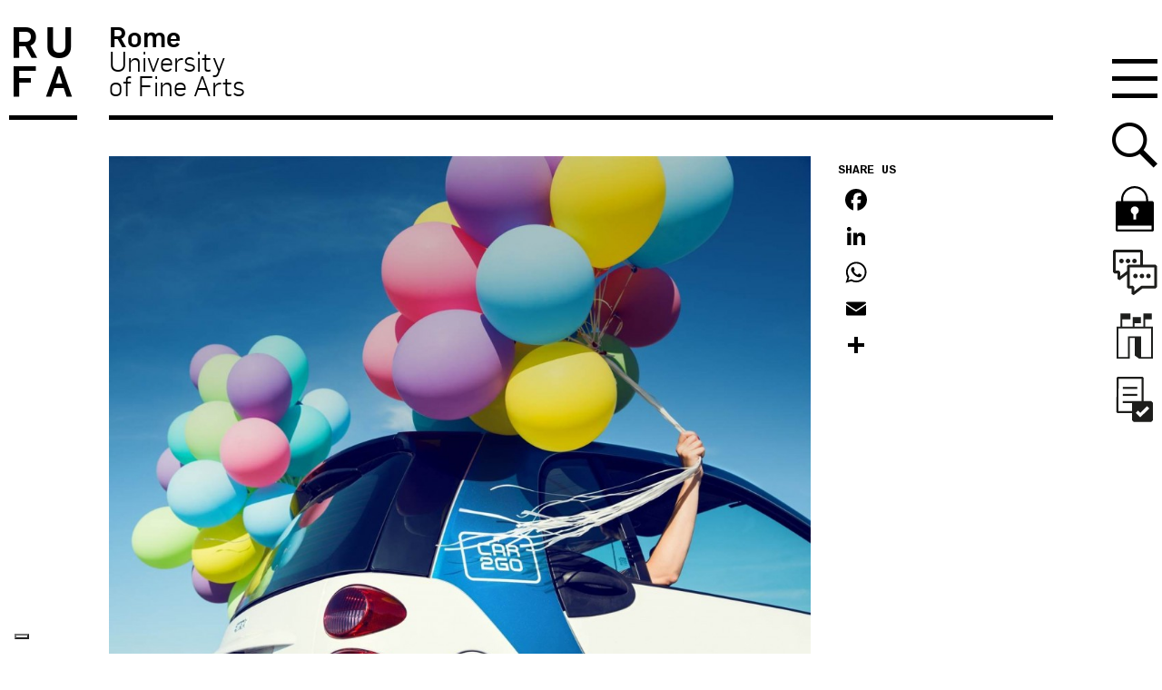

--- FILE ---
content_type: text/html; charset=UTF-8
request_url: https://www.unirufa.it/2016/03/21/car2go-promozione-per-gli-studenti-rufa-tessera-gratis/
body_size: 23647
content:



<!doctype html>

<!--[if lt IE 7]><html lang="it-IT" class="no-js lt-ie9 lt-ie8 lt-ie7"><![endif]-->
<!--[if (IE 7)&!(IEMobile)]><html lang="it-IT" class="no-js lt-ie9 lt-ie8"><![endif]-->
<!--[if (IE 8)&!(IEMobile)]><html lang="it-IT" class="no-js lt-ie9"><![endif]-->
<!--[if gt IE 8]><!--> <html lang="it-IT" class="no-js"><!--<![endif]-->

	<head>
		<meta charset="utf-8">

		<meta http-equiv="X-UA-Compatible" content="IE=edge">
		<title>Car2Go, tessera gratis per studenti e docenti RUFA - RUFA - Rome University of Fine Arts</title>
				<meta name="HandheldFriendly" content="True">
		<meta name="viewport" content="width=device-width, initial-scale=1"/>

		<link rel="apple-touch-icon" href="https://www.unirufa.it/wp-content/themes/unirufa/library/images/apple-touch-icon.png">
		<link rel="icon" href="https://www.unirufa.it/wp-content/themes/unirufa/favicon.ico">
		<!--[if IE]>
			<link rel="shortcut icon" href="https://www.unirufa.it/wp-content/themes/unirufa/favicon.ico">
		<![endif]-->

		<meta name="msapplication-TileColor" content="#f01d4f">
		<meta name="msapplication-TileImage" content="https://www.unirufa.it/wp-content/themes/unirufa/library/images/win8-tile-icon.png">
        <meta name="theme-color" content="#121212">

		<link rel="pingback" href="https://www.unirufa.it/xmlrpc.php">

							<script type="text/javascript" class="_iub_cs_skip">var _iub=_iub||{};_iub.csConfiguration=_iub.csConfiguration||{};_iub.csConfiguration.siteId="2735653";_iub.csConfiguration.cookiePolicyId="iubCookiePolicyId";</script>
			<script class="_iub_cs_skip" src="https://cs.iubenda.com/sync/2735653.js"></script>
			<!-- Google Tag Manager -->
  <script>(function(w,d,s,l,i){w[l]=w[l]||[];w[l].push({'gtm.start':new Date().getTime(),event:'gtm.js'});var f=d.getElementsByTagName(s)[0],j=d.createElement(s),dl=l!='dataLayer'?'&l='+l:'';j.async=true;j.src='https://www.googletagmanager.com/gtm.js?id='+i+dl;f.parentNode.insertBefore(j,f);})(window,document,'script','dataLayer','GTM-PP928TC');</script>
  <!-- End Google Tag Manager --><meta name='robots' content='index, follow, max-image-preview:large, max-snippet:-1, max-video-preview:-1'/>
	<style>img:is([sizes="auto" i], [sizes^="auto," i]) {contain-intrinsic-size:3000px 1500px}</style>
	
	<!-- This site is optimized with the Yoast SEO plugin v24.2 - https://yoast.com/wordpress/plugins/seo/ -->
	<link rel="canonical" href="https://www.unirufa.it/en/2016/03/21/car2go-promozione-per-gli-studenti-rufa-tessera-gratis/"/>
	<meta property="og:locale" content="it_IT"/>
	<meta property="og:type" content="article"/>
	<meta property="og:title" content="Car2Go, tessera gratis per studenti e docenti RUFA - RUFA - Rome University of Fine Arts"/>
	<meta property="og:description" content="L&#8217;Accademia sposa il car sharing. Ecco la super promozione per studenti e docenti RUFA Volete usufruire anche voi del car sharing offerto dalle smart di car2go? Se siete dell&#8217;Accademia RUFA potrete farlo senza pagare i costi di attivazione del servizio (19 euro). Tutto questo grazie alla convenzione stipulata da RUFA e car2go, il sistema di... Scopri di più"/>
	<meta property="og:url" content="https://www.unirufa.it/en/2016/03/21/car2go-promozione-per-gli-studenti-rufa-tessera-gratis/"/>
	<meta property="og:site_name" content="RUFA - Rome University of Fine Arts"/>
	<meta property="article:published_time" content="2016-03-21T15:18:21+00:00"/>
	<meta property="article:modified_time" content="2020-08-27T09:42:48+00:00"/>
	<meta property="og:image" content="https://www.unirufa.it/wp-content/uploads/2016/03/car2baloon.jpg"/>
	<meta property="og:image:width" content="1497"/>
	<meta property="og:image:height" content="1125"/>
	<meta property="og:image:type" content="image/jpeg"/>
	<meta name="author" content="rufa"/>
	<meta name="twitter:label1" content="Scritto da"/>
	<meta name="twitter:data1" content="rufa"/>
	<meta name="twitter:label2" content="Tempo di lettura stimato"/>
	<meta name="twitter:data2" content="2 minuti"/>
	<script type="application/ld+json" class="yoast-schema-graph">{"@context":"https://schema.org","@graph":[{"@type":"WebPage","@id":"https://www.unirufa.it/en/2016/03/21/car2go-promozione-per-gli-studenti-rufa-tessera-gratis/","url":"https://www.unirufa.it/en/2016/03/21/car2go-promozione-per-gli-studenti-rufa-tessera-gratis/","name":"Car2Go, tessera gratis per studenti e docenti RUFA - RUFA - Rome University of Fine Arts","isPartOf":{"@id":"https://www.unirufa.it/#website"},"primaryImageOfPage":{"@id":"https://www.unirufa.it/en/2016/03/21/car2go-promozione-per-gli-studenti-rufa-tessera-gratis/#primaryimage"},"image":{"@id":"https://www.unirufa.it/en/2016/03/21/car2go-promozione-per-gli-studenti-rufa-tessera-gratis/#primaryimage"},"thumbnailUrl":"https://www.unirufa.it/wp-content/uploads/2016/03/car2baloon.jpg","datePublished":"2016-03-21T15:18:21+00:00","dateModified":"2020-08-27T09:42:48+00:00","author":{"@id":"https://www.unirufa.it/#/schema/person/df501afc19e72ccaeeaaec268b0c5917"},"breadcrumb":{"@id":"https://www.unirufa.it/en/2016/03/21/car2go-promozione-per-gli-studenti-rufa-tessera-gratis/#breadcrumb"},"inLanguage":"it-IT","potentialAction":[{"@type":"ReadAction","target":["https://www.unirufa.it/en/2016/03/21/car2go-promozione-per-gli-studenti-rufa-tessera-gratis/"]}]},{"@type":"ImageObject","inLanguage":"it-IT","@id":"https://www.unirufa.it/en/2016/03/21/car2go-promozione-per-gli-studenti-rufa-tessera-gratis/#primaryimage","url":"https://www.unirufa.it/wp-content/uploads/2016/03/car2baloon.jpg","contentUrl":"https://www.unirufa.it/wp-content/uploads/2016/03/car2baloon.jpg","width":1497,"height":1125},{"@type":"BreadcrumbList","@id":"https://www.unirufa.it/en/2016/03/21/car2go-promozione-per-gli-studenti-rufa-tessera-gratis/#breadcrumb","itemListElement":[{"@type":"ListItem","position":1,"name":"Home","item":"https://www.unirufa.it/"},{"@type":"ListItem","position":2,"name":"News","item":"https://www.unirufa.it/news/"},{"@type":"ListItem","position":3,"name":"Car2Go, tessera gratis per studenti e docenti RUFA"}]},{"@type":"WebSite","@id":"https://www.unirufa.it/#website","url":"https://www.unirufa.it/","name":"RUFA - Rome University of Fine Arts","description":"","potentialAction":[{"@type":"SearchAction","target":{"@type":"EntryPoint","urlTemplate":"https://www.unirufa.it/?s={search_term_string}"},"query-input":{"@type":"PropertyValueSpecification","valueRequired":true,"valueName":"search_term_string"}}],"inLanguage":"it-IT"},{"@type":"Person","@id":"https://www.unirufa.it/#/schema/person/df501afc19e72ccaeeaaec268b0c5917","name":"rufa","image":{"@type":"ImageObject","inLanguage":"it-IT","@id":"https://www.unirufa.it/#/schema/person/image/","url":"https://secure.gravatar.com/avatar/7f7ea0eea9301536a533fa1d7ea507b9?s=96&d=mm&r=g","contentUrl":"https://secure.gravatar.com/avatar/7f7ea0eea9301536a533fa1d7ea507b9?s=96&d=mm&r=g","caption":"rufa"},"url":"https://www.unirufa.it/author/rufa/"}]}</script>
	<!-- / Yoast SEO plugin. -->


<link rel='dns-prefetch' href='//cdn.iubenda.com'/>
<link rel='dns-prefetch' href='//static.addtoany.com'/>
<link rel='dns-prefetch' href='//js-eu1.hs-scripts.com'/>
<link rel="alternate" type="application/rss+xml" title="RUFA - Rome University of Fine Arts &raquo; Feed" href="https://www.unirufa.it/feed/"/>
<link rel="alternate" type="application/rss+xml" title="RUFA - Rome University of Fine Arts &raquo; Feed dei commenti" href="https://www.unirufa.it/comments/feed/"/>
<script type="text/javascript">//<![CDATA[
window._wpemojiSettings={"baseUrl":"https:\/\/s.w.org\/images\/core\/emoji\/15.0.3\/72x72\/","ext":".png","svgUrl":"https:\/\/s.w.org\/images\/core\/emoji\/15.0.3\/svg\/","svgExt":".svg","source":{"concatemoji":"https:\/\/www.unirufa.it\/wp-includes\/js\/wp-emoji-release.min.js"}};!function(i,n){var o,s,e;function c(e){try{var t={supportTests:e,timestamp:(new Date).valueOf()};sessionStorage.setItem(o,JSON.stringify(t))}catch(e){}}function p(e,t,n){e.clearRect(0,0,e.canvas.width,e.canvas.height),e.fillText(t,0,0);var t=new Uint32Array(e.getImageData(0,0,e.canvas.width,e.canvas.height).data),r=(e.clearRect(0,0,e.canvas.width,e.canvas.height),e.fillText(n,0,0),new Uint32Array(e.getImageData(0,0,e.canvas.width,e.canvas.height).data));return t.every(function(e,t){return e===r[t]})}function u(e,t,n){switch(t){case"flag":return n(e,"\ud83c\udff3\ufe0f\u200d\u26a7\ufe0f","\ud83c\udff3\ufe0f\u200b\u26a7\ufe0f")?!1:!n(e,"\ud83c\uddfa\ud83c\uddf3","\ud83c\uddfa\u200b\ud83c\uddf3")&&!n(e,"\ud83c\udff4\udb40\udc67\udb40\udc62\udb40\udc65\udb40\udc6e\udb40\udc67\udb40\udc7f","\ud83c\udff4\u200b\udb40\udc67\u200b\udb40\udc62\u200b\udb40\udc65\u200b\udb40\udc6e\u200b\udb40\udc67\u200b\udb40\udc7f");case"emoji":return!n(e,"\ud83d\udc26\u200d\u2b1b","\ud83d\udc26\u200b\u2b1b")}return!1}function f(e,t,n){var r="undefined"!=typeof WorkerGlobalScope&&self instanceof WorkerGlobalScope?new OffscreenCanvas(300,150):i.createElement("canvas"),a=r.getContext("2d",{willReadFrequently:!0}),o=(a.textBaseline="top",a.font="600 32px Arial",{});return e.forEach(function(e){o[e]=t(a,e,n)}),o}function t(e){var t=i.createElement("script");t.src=e,t.defer=!0,i.head.appendChild(t)}"undefined"!=typeof Promise&&(o="wpEmojiSettingsSupports",s=["flag","emoji"],n.supports={everything:!0,everythingExceptFlag:!0},e=new Promise(function(e){i.addEventListener("DOMContentLoaded",e,{once:!0})}),new Promise(function(t){var n=function(){try{var e=JSON.parse(sessionStorage.getItem(o));if("object"==typeof e&&"number"==typeof e.timestamp&&(new Date).valueOf()<e.timestamp+604800&&"object"==typeof e.supportTests)return e.supportTests}catch(e){}return null}();if(!n){if("undefined"!=typeof Worker&&"undefined"!=typeof OffscreenCanvas&&"undefined"!=typeof URL&&URL.createObjectURL&&"undefined"!=typeof Blob)try{var e="postMessage("+f.toString()+"("+[JSON.stringify(s),u.toString(),p.toString()].join(",")+"));",r=new Blob([e],{type:"text/javascript"}),a=new Worker(URL.createObjectURL(r),{name:"wpTestEmojiSupports"});return void(a.onmessage=function(e){c(n=e.data),a.terminate(),t(n)})}catch(e){}c(n=f(s,u,p))}t(n)}).then(function(e){for(var t in e)n.supports[t]=e[t],n.supports.everything=n.supports.everything&&n.supports[t],"flag"!==t&&(n.supports.everythingExceptFlag=n.supports.everythingExceptFlag&&n.supports[t]);n.supports.everythingExceptFlag=n.supports.everythingExceptFlag&&!n.supports.flag,n.DOMReady=!1,n.readyCallback=function(){n.DOMReady=!0}}).then(function(){return e}).then(function(){var e;n.supports.everything||(n.readyCallback(),(e=n.source||{}).concatemoji?t(e.concatemoji):e.wpemoji&&e.twemoji&&(t(e.twemoji),t(e.wpemoji)))}))}((window,document),window._wpemojiSettings);
//]]></script>
<style id='wp-emoji-styles-inline-css' type='text/css'>img.wp-smiley,img.emoji{display:inline!important;border:none!important;box-shadow:none!important;height:1em!important;width:1em!important;margin:0 .07em!important;vertical-align:-.1em!important;background:none!important;padding:0!important}</style>
<link rel='stylesheet' id='wp-block-library-css' href='https://www.unirufa.it/wp-includes/css/dist/block-library/style.min.css' type='text/css' media='all'/>
<style id='safe-svg-svg-icon-style-inline-css' type='text/css'>.safe-svg-cover{text-align:center}.safe-svg-cover .safe-svg-inside{display:inline-block;max-width:100%}.safe-svg-cover svg{height:100%;max-height:100%;max-width:100%;width:100%}</style>
<style id='classic-theme-styles-inline-css' type='text/css'>.wp-block-button__link{color:#fff;background-color:#32373c;border-radius:9999px;box-shadow:none;text-decoration:none;padding:calc(.667em + 2px) calc(1.333em + 2px);font-size:1.125em}.wp-block-file__button{background:#32373c;color:#fff;text-decoration:none}</style>
<style id='global-styles-inline-css' type='text/css'>:root{--wp--preset--aspect-ratio--square:1;--wp--preset--aspect-ratio--4-3: 4/3;--wp--preset--aspect-ratio--3-4: 3/4;--wp--preset--aspect-ratio--3-2: 3/2;--wp--preset--aspect-ratio--2-3: 2/3;--wp--preset--aspect-ratio--16-9: 16/9;--wp--preset--aspect-ratio--9-16: 9/16;--wp--preset--color--black:#000;--wp--preset--color--cyan-bluish-gray:#abb8c3;--wp--preset--color--white:#fff;--wp--preset--color--pale-pink:#f78da7;--wp--preset--color--vivid-red:#cf2e2e;--wp--preset--color--luminous-vivid-orange:#ff6900;--wp--preset--color--luminous-vivid-amber:#fcb900;--wp--preset--color--light-green-cyan:#7bdcb5;--wp--preset--color--vivid-green-cyan:#00d084;--wp--preset--color--pale-cyan-blue:#8ed1fc;--wp--preset--color--vivid-cyan-blue:#0693e3;--wp--preset--color--vivid-purple:#9b51e0;--wp--preset--gradient--vivid-cyan-blue-to-vivid-purple:linear-gradient(135deg,rgba(6,147,227,1) 0%,#9b51e0 100%);--wp--preset--gradient--light-green-cyan-to-vivid-green-cyan:linear-gradient(135deg,#7adcb4 0%,#00d082 100%);--wp--preset--gradient--luminous-vivid-amber-to-luminous-vivid-orange:linear-gradient(135deg,rgba(252,185,0,1) 0%,rgba(255,105,0,1) 100%);--wp--preset--gradient--luminous-vivid-orange-to-vivid-red:linear-gradient(135deg,rgba(255,105,0,1) 0%,#cf2e2e 100%);--wp--preset--gradient--very-light-gray-to-cyan-bluish-gray:linear-gradient(135deg,#eee 0%,#a9b8c3 100%);--wp--preset--gradient--cool-to-warm-spectrum:linear-gradient(135deg,#4aeadc 0%,#9778d1 20%,#cf2aba 40%,#ee2c82 60%,#fb6962 80%,#fef84c 100%);--wp--preset--gradient--blush-light-purple:linear-gradient(135deg,#ffceec 0%,#9896f0 100%);--wp--preset--gradient--blush-bordeaux:linear-gradient(135deg,#fecda5 0%,#fe2d2d 50%,#6b003e 100%);--wp--preset--gradient--luminous-dusk:linear-gradient(135deg,#ffcb70 0%,#c751c0 50%,#4158d0 100%);--wp--preset--gradient--pale-ocean:linear-gradient(135deg,#fff5cb 0%,#b6e3d4 50%,#33a7b5 100%);--wp--preset--gradient--electric-grass:linear-gradient(135deg,#caf880 0%,#71ce7e 100%);--wp--preset--gradient--midnight:linear-gradient(135deg,#020381 0%,#2874fc 100%);--wp--preset--font-size--small:13px;--wp--preset--font-size--medium:20px;--wp--preset--font-size--large:36px;--wp--preset--font-size--x-large:42px;--wp--preset--spacing--20:.44rem;--wp--preset--spacing--30:.67rem;--wp--preset--spacing--40:1rem;--wp--preset--spacing--50:1.5rem;--wp--preset--spacing--60:2.25rem;--wp--preset--spacing--70:3.38rem;--wp--preset--spacing--80:5.06rem;--wp--preset--shadow--natural:6px 6px 9px rgba(0,0,0,.2);--wp--preset--shadow--deep:12px 12px 50px rgba(0,0,0,.4);--wp--preset--shadow--sharp:6px 6px 0 rgba(0,0,0,.2);--wp--preset--shadow--outlined:6px 6px 0 -3px rgba(255,255,255,1) , 6px 6px rgba(0,0,0,1);--wp--preset--shadow--crisp:6px 6px 0 rgba(0,0,0,1)}:where(.is-layout-flex){gap:.5em}:where(.is-layout-grid){gap:.5em}body .is-layout-flex{display:flex}.is-layout-flex{flex-wrap:wrap;align-items:center}.is-layout-flex > :is(*, div){margin:0}body .is-layout-grid{display:grid}.is-layout-grid > :is(*, div){margin:0}:where(.wp-block-columns.is-layout-flex){gap:2em}:where(.wp-block-columns.is-layout-grid){gap:2em}:where(.wp-block-post-template.is-layout-flex){gap:1.25em}:where(.wp-block-post-template.is-layout-grid){gap:1.25em}.has-black-color{color:var(--wp--preset--color--black)!important}.has-cyan-bluish-gray-color{color:var(--wp--preset--color--cyan-bluish-gray)!important}.has-white-color{color:var(--wp--preset--color--white)!important}.has-pale-pink-color{color:var(--wp--preset--color--pale-pink)!important}.has-vivid-red-color{color:var(--wp--preset--color--vivid-red)!important}.has-luminous-vivid-orange-color{color:var(--wp--preset--color--luminous-vivid-orange)!important}.has-luminous-vivid-amber-color{color:var(--wp--preset--color--luminous-vivid-amber)!important}.has-light-green-cyan-color{color:var(--wp--preset--color--light-green-cyan)!important}.has-vivid-green-cyan-color{color:var(--wp--preset--color--vivid-green-cyan)!important}.has-pale-cyan-blue-color{color:var(--wp--preset--color--pale-cyan-blue)!important}.has-vivid-cyan-blue-color{color:var(--wp--preset--color--vivid-cyan-blue)!important}.has-vivid-purple-color{color:var(--wp--preset--color--vivid-purple)!important}.has-black-background-color{background-color:var(--wp--preset--color--black)!important}.has-cyan-bluish-gray-background-color{background-color:var(--wp--preset--color--cyan-bluish-gray)!important}.has-white-background-color{background-color:var(--wp--preset--color--white)!important}.has-pale-pink-background-color{background-color:var(--wp--preset--color--pale-pink)!important}.has-vivid-red-background-color{background-color:var(--wp--preset--color--vivid-red)!important}.has-luminous-vivid-orange-background-color{background-color:var(--wp--preset--color--luminous-vivid-orange)!important}.has-luminous-vivid-amber-background-color{background-color:var(--wp--preset--color--luminous-vivid-amber)!important}.has-light-green-cyan-background-color{background-color:var(--wp--preset--color--light-green-cyan)!important}.has-vivid-green-cyan-background-color{background-color:var(--wp--preset--color--vivid-green-cyan)!important}.has-pale-cyan-blue-background-color{background-color:var(--wp--preset--color--pale-cyan-blue)!important}.has-vivid-cyan-blue-background-color{background-color:var(--wp--preset--color--vivid-cyan-blue)!important}.has-vivid-purple-background-color{background-color:var(--wp--preset--color--vivid-purple)!important}.has-black-border-color{border-color:var(--wp--preset--color--black)!important}.has-cyan-bluish-gray-border-color{border-color:var(--wp--preset--color--cyan-bluish-gray)!important}.has-white-border-color{border-color:var(--wp--preset--color--white)!important}.has-pale-pink-border-color{border-color:var(--wp--preset--color--pale-pink)!important}.has-vivid-red-border-color{border-color:var(--wp--preset--color--vivid-red)!important}.has-luminous-vivid-orange-border-color{border-color:var(--wp--preset--color--luminous-vivid-orange)!important}.has-luminous-vivid-amber-border-color{border-color:var(--wp--preset--color--luminous-vivid-amber)!important}.has-light-green-cyan-border-color{border-color:var(--wp--preset--color--light-green-cyan)!important}.has-vivid-green-cyan-border-color{border-color:var(--wp--preset--color--vivid-green-cyan)!important}.has-pale-cyan-blue-border-color{border-color:var(--wp--preset--color--pale-cyan-blue)!important}.has-vivid-cyan-blue-border-color{border-color:var(--wp--preset--color--vivid-cyan-blue)!important}.has-vivid-purple-border-color{border-color:var(--wp--preset--color--vivid-purple)!important}.has-vivid-cyan-blue-to-vivid-purple-gradient-background{background:var(--wp--preset--gradient--vivid-cyan-blue-to-vivid-purple)!important}.has-light-green-cyan-to-vivid-green-cyan-gradient-background{background:var(--wp--preset--gradient--light-green-cyan-to-vivid-green-cyan)!important}.has-luminous-vivid-amber-to-luminous-vivid-orange-gradient-background{background:var(--wp--preset--gradient--luminous-vivid-amber-to-luminous-vivid-orange)!important}.has-luminous-vivid-orange-to-vivid-red-gradient-background{background:var(--wp--preset--gradient--luminous-vivid-orange-to-vivid-red)!important}.has-very-light-gray-to-cyan-bluish-gray-gradient-background{background:var(--wp--preset--gradient--very-light-gray-to-cyan-bluish-gray)!important}.has-cool-to-warm-spectrum-gradient-background{background:var(--wp--preset--gradient--cool-to-warm-spectrum)!important}.has-blush-light-purple-gradient-background{background:var(--wp--preset--gradient--blush-light-purple)!important}.has-blush-bordeaux-gradient-background{background:var(--wp--preset--gradient--blush-bordeaux)!important}.has-luminous-dusk-gradient-background{background:var(--wp--preset--gradient--luminous-dusk)!important}.has-pale-ocean-gradient-background{background:var(--wp--preset--gradient--pale-ocean)!important}.has-electric-grass-gradient-background{background:var(--wp--preset--gradient--electric-grass)!important}.has-midnight-gradient-background{background:var(--wp--preset--gradient--midnight)!important}.has-small-font-size{font-size:var(--wp--preset--font-size--small)!important}.has-medium-font-size{font-size:var(--wp--preset--font-size--medium)!important}.has-large-font-size{font-size:var(--wp--preset--font-size--large)!important}.has-x-large-font-size{font-size:var(--wp--preset--font-size--x-large)!important}:where(.wp-block-post-template.is-layout-flex){gap:1.25em}:where(.wp-block-post-template.is-layout-grid){gap:1.25em}:where(.wp-block-columns.is-layout-flex){gap:2em}:where(.wp-block-columns.is-layout-grid){gap:2em}:root :where(.wp-block-pullquote){font-size:1.5em;line-height:1.6}</style>
<link rel='stylesheet' id='contact-form-7-css' href='https://www.unirufa.it/wp-content/plugins/contact-form-7/includes/css/styles.css' type='text/css' media='all'/>
<link rel='stylesheet' id='style_cpta_front-css' href='https://www.unirufa.it/wp-content/plugins/custom-post-type-pdf-attachment/css/style_front.css' type='text/css' media='all'/>
<link rel='stylesheet' id='wpcf7-redirect-script-frontend-css' href='https://www.unirufa.it/wp-content/plugins/wpcf7-redirect/build/css/wpcf7-redirect-frontend.min.css' type='text/css' media='all'/>
<link rel='stylesheet' id='youtube-channel-gallery-css' href='https://www.unirufa.it/wp-content/plugins/youtube-channel-gallery/styles.css' type='text/css' media='all'/>
<link rel='stylesheet' id='jquery.magnific-popup-css' href='https://www.unirufa.it/wp-content/plugins/youtube-channel-gallery/magnific-popup.css' type='text/css' media='all'/>
<link rel='stylesheet' id='tablepress-default-css' href='https://www.unirufa.it/wp-content/plugins/tablepress/css/build/default.css' type='text/css' media='all'/>
<style id='tablepress-default-inline-css' type='text/css'>.tablepress tbody td{border:none}.entry-content .tablepress{word-break:normal}.tablepress tbody td{font-family:"Flama";font-size:1.5em;line-height:1.4;color:#000;-webkit-font-smoothing:antialiased}.tablepress .column-3,.tablepress .column-4{text-align:right}.tablepress thead th{border-top:2px solid #000;border-bottom:2px solid #000;font-size:1.5em;font-weight:700;color:#000;background-color:#fff}.tablepress tfoot th{font-family:"Flama";font-size:1.5em;line-height:1.4;border-top:2px solid #000;border-bottom:0 solid #000;font-weight:700;color:#000;background-color:#fff}.tablepress tfoot .column-2{text-align:right}.tablepress-id-2 .column-1{width:13%}.tablepress-id-2 .column-2{width:22%}.tablepress-id-2 .column-3,.tablepress-id-2 .column-4,.tablepress-id-2 .column-5{width:16%}.tablepress-id-2 .column-6{width:17%}.tablepress-id-2 .column-1,.tablepress-id-2 .column-2,.tablepress-id-2 .column-3,.tablepress-id-2 .column-4,.tablepress-id-2 .column-5,.tablepress-id-2 .column-6{text-align:center;vertical-align:middle;padding:17px}.tablepress-id-2 tbody td,.tablepress-id-2 thead th,.tablepress-id-2 tfoot th{border:1px solid #000}.tablepress-id-2 .row-1,.tablepress-id-2 .row-2{border:2px solid #000;border-left:0;border-right:0}.tablepress-id-2 .column-1{border-left:0}.tablepress-id-2 .column-6{border-right:0}.tablepress-id-2 .row-1 .column-3,.tablepress-id-2 .row-2 .column-2,.tablepress-id-2 .row-3 .column-2,.tablepress-id-2 .row-4 .column-2,.tablepress-id-2 .row-5 .column-2,.tablepress-id-2 .row-6 .column-2,.tablepress-id-2 .row-7 .column-2,.tablepress-id-2 .row-8 .column-2,.tablepress-id-2 .row-9 .column-2,.tablepress-id-2 .row-10 .column-2,.tablepress-id-2 .row-11 .column-2,.tablepress-id-2 .row-12 .column-2{font-weight:700}.tablepress-id-2 .row-3 .column-3,.tablepress-id-2 .row-3 .column-2,.tablepress-id-2 .row-4 .column-2,.tablepress-id-2 .row-3 .column-4,.tablepress-id-2 .row-3 .column-5{color:#80379b}.tablepress-id-2 .row-5 .column-2,.tablepress-id-2 .row-5 .column-3,.tablepress-id-2 .row-5 .column-4{color:#ff7800}.tablepress-id-2 .row-6 .column-2,.tablepress-id-2 .row-6 .column-3,.tablepress-id-2 .row-6 .column-4,.tablepress-id-2 .row-7 .column-2,.tablepress-id-2 .row-7 .column-3,.tablepress-id-2 .row-7 .column-4{color:#00b450}.tablepress-id-2 .row-8 .column-2,.tablepress-id-2 .row-8 .column-3,.tablepress-id-2 .row-8 .column-4,.tablepress-id-2 .row-9 .column-2,.tablepress-id-2 .row-9 .column-3,.tablepress-id-2 .row-9 .column-4,.tablepress-id-2 .row-10 .column-2,.tablepress-id-2 .row-10 .column-3,.tablepress-id-2 .row-10 .column-4{color:#007ac9}.tablepress-id-2 .row-11 .column-2,.tablepress-id-2 .row-11 .column-3,.tablepress-id-2 .row-11 .column-4,.tablepress-id-2 .row-12 .column-2,.tablepress-id-2 .row-12 .column-3,.tablepress-id-2 .row-12 .column-4{color:#f01032}.tablepress-id-12 .row-11,.tablepress-id-12 .row-20{border-top:1px solid #000}.tablepress-id-13 .row-11,.tablepress-id-13 .row-20{border-top:1px solid #000}.tablepress-id-14 .row-9,.tablepress-id-14 .row-18{border-top:1px solid #000}.tablepress-id-15 .row-9,.tablepress-id-15 .row-18{border-top:1px solid #000}.tablepress-id-16 .row-11,.tablepress-id-16 .row-20{border-top:1px solid #000}.tablepress-id-17 .row-11,.tablepress-id-17 .row-20{border-top:1px solid #000}.tablepress-id-18 .row-11,.tablepress-id-18 .row-20{border-top:1px solid #000}.tablepress-id-19 .row-11,.tablepress-id-19 .row-20{border-top:1px solid #000}.tablepress-id-20 .row-11,.tablepress-id-20 .row-21{border-top:1px solid #000}.tablepress-id-20 .row-26 .column-2,.tablepress-id-20 .row-26 .column-3,.tablepress-id-20 .row-26 .column-4{border-top:1px solid #000}.tablepress-id-20 .row-29 .column-2,.tablepress-id-20 .row-29 .column-3,.tablepress-id-20 .row-29 .column-4{border-bottom:1px solid #000}.tablepress-id-20 .row-26 .column-2,.tablepress-id-20 .row-27 .column-2,.tablepress-id-20 .row-28 .column-2,.tablepress-id-20 .row-29 .column-2{border-left:1px solid #000}.tablepress-id-20 .row-26 .column-4,.tablepress-id-20 .row-27 .column-4,.tablepress-id-20 .row-28 .column-4,.tablepress-id-20 .row-29 .column-4{border-right:1px solid #000}.tablepress-id-21 .row-11,.tablepress-id-21 .row-21{border-top:1px solid #000}.tablepress-id-21 .row-26 .column-2,.tablepress-id-21 .row-26 .column-3,.tablepress-id-21 .row-26 .column-4{border-top:1px solid #000}.tablepress-id-21 .row-29 .column-2,.tablepress-id-21 .row-29 .column-3,.tablepress-id-21 .row-29 .column-4{border-bottom:1px solid #000}.tablepress-id-21 .row-26 .column-2,.tablepress-id-21 .row-27 .column-2,.tablepress-id-21 .row-28 .column-2,.tablepress-id-21 .row-29 .column-2{border-left:1px solid #000}.tablepress-id-21 .row-26 .column-4,.tablepress-id-21 .row-27 .column-4,.tablepress-id-21 .row-28 .column-4,.tablepress-id-21 .row-29 .column-4{border-right:1px solid #000}.tablepress-id-22 .row-11,.tablepress-id-22 .row-20{border-top:1px solid #000}.tablepress-id-22 .row-7 .column-2,.tablepress-id-22 .row-7 .column-3,.tablepress-id-22 .row-7 .column-4{border-top:1px solid #000}.tablepress-id-22 .row-9 .column-2,.tablepress-id-22 .row-9 .column-3,.tablepress-id-22 .row-9 .column-4{border-bottom:1px solid #000}.tablepress-id-22 .row-7 .column-4,.tablepress-id-22 .row-8 .column-4,.tablepress-id-22 .row-9 .column-4{border-right:1px solid #000}.tablepress-id-22 .row-7 .column-2,.tablepress-id-22 .row-8 .column-2,.tablepress-id-22 .row-9 .column-2{border-left:1px solid #000}.tablepress-id-23 .row-11,.tablepress-id-23 .row-20{border-top:1px solid #000}.tablepress-id-23 .row-7 .column-2,.tablepress-id-23 .row-7 .column-3,.tablepress-id-23 .row-7 .column-4{border-top:1px solid #000}.tablepress-id-23 .row-9 .column-2,.tablepress-id-23 .row-9 .column-3,.tablepress-id-23 .row-9 .column-4{border-bottom:1px solid #000}.tablepress-id-23 .row-7 .column-4,.tablepress-id-23 .row-8 .column-4,.tablepress-id-23 .row-9 .column-4{border-right:1px solid #000}.tablepress-id-23 .row-7 .column-2,.tablepress-id-23 .row-8 .column-2,.tablepress-id-23 .row-9 .column-2{border-left:1px solid #000}.tablepress-id-24 .row-10,.tablepress-id-24 .row-19{border-top:1px solid #000}.tablepress-id-25 .row-10,.tablepress-id-25 .row-19{border-top:1px solid #000}.tablepress-id-26 .row-11,.tablepress-id-26 .row-20{border-top:1px solid #000}.tablepress-id-27 .row-11,.tablepress-id-27 .row-20{border-top:1px solid #000}.tablepress-id-28 .row-10,.tablepress-id-28 .row-19{border-top:1px solid #000}.tablepress-id-29 .row-10,.tablepress-id-29 .row-19{border-top:1px solid #000}.tablepress-id-30 .row-12{border-top:1px solid #000}.tablepress-id-31 .row-12{border-top:1px solid #000}.tablepress-id-32 .row-11{border-top:1px solid #000}.tablepress-id-33 .row-10{border-top:1px solid #000}.tablepress-id-34 .row-11{border-top:1px solid #000}.tablepress-id-35 .row-11{border-top:1px solid #000}.tablepress-id-36 .row-11{border-top:1px solid #000}.tablepress-id-37 .row-11{border-top:1px solid #000}.tablepress-id-38 .row-11{border-top:1px solid #000}.tablepress-id-39 .row-11{border-top:1px solid #000}.tablepress-id-40 .row-14{border-top:1px solid #000}.tablepress-id-41 .row-14{border-top:1px solid #000}.tablepress-id-40 .row-3 .column-2,.tablepress-id-40 .row-3 .column-3,.tablepress-id-40 .row-3 .column-4{border-top:1px solid #000}.tablepress-id-40 .row-3 .column-2,.tablepress-id-40 .row-4 .column-2,.tablepress-id-40 .row-5 .column-2,.tablepress-id-40 .row-6 .column-2{border-left:1px solid #000}.tablepress-id-40 .row-3 .column-4,.tablepress-id-40 .row-4 .column-4,.tablepress-id-40 .row-5 .column-4,.tablepress-id-40 .row-6 .column-4{border-right:1px solid #000}.tablepress-id-40 .row-6 .column-2,.tablepress-id-40 .row-6 .column-3,.tablepress-id-40 .row-6 .column-4{border-bottom:1px solid #000}.tablepress-id-41 .row-3 .column-2,.tablepress-id-41 .row-3 .column-3,.tablepress-id-41 .row-3 .column-4{border-top:1px solid #000}.tablepress-id-41 .row-3 .column-2,.tablepress-id-41 .row-4 .column-2,.tablepress-id-41 .row-5 .column-2,.tablepress-id-41 .row-6 .column-2{border-left:1px solid #000}.tablepress-id-41 .row-3 .column-4,.tablepress-id-41 .row-4 .column-4,.tablepress-id-41 .row-5 .column-4,.tablepress-id-41 .row-6 .column-4{border-right:1px solid #000}.tablepress-id-41 .row-6 .column-2,.tablepress-id-41 .row-6 .column-3,.tablepress-id-41 .row-6 .column-4{border-bottom:1px solid #000}.tablepress-id-42 .row-10{border-top:1px solid #000}.tablepress-id-43 .row-11{border-top:1px solid #000}.tablepress-id-44 .row-10{border-top:1px solid #000}.tablepress-id-45 .row-11{border-top:1px solid #000}.tablepress-id-46 .row-10{border-top:1px solid #000}.tablepress-id-47 .row-11{border-top:1px solid #000}.tablepress-id-49 .row-4,.tablepress-id-49 .row-5,.tablepress-id-49 .row-6,.tablepress-id-49 .row-9,.tablepress-id-49 .row-10{border-top:1px solid #000}.tablepress-id-49 tfoot .column-2{text-align:left}.tablepress-id-51 .row-4,.tablepress-id-51 .row-5,.tablepress-id-51 .row-6,.tablepress-id-51 .row-9,.tablepress-id-51 .row-10{border-top:1px solid #000}.tablepress-id-51 tfoot .column-2{text-align:left}.tablepress-id-55 .column-1{width:5%}.tablepress-id-55 .column-2{width:35%}.tablepress-id-55 .column-3,.tablepress-id-55 .column-4,.tablepress-id-55 .column-5,.tablepress-id-55 .column-6{width:15%}.tablepress-id-55 thead .column-3,.tablepress-id-55 thead .column-4,.tablepress-id-55 thead .column-5,.tablepress-id-55 .column-3,.tablepress-id-55 .column-4,.tablepress-id-55 .column-5,.tablepress-id-55 .column-6{text-align:center}.tablepress-id-55 .column-1,.tablepress-id-55 tfoot .column-2{text-align:left}.tablepress-id-55 .row-2,.tablepress-id-55 .row-16{border-bottom:2px solid #000}.tablepress-id-55 .column-3,.tablepress-id-55 .column-4,.tablepress-id-55 .column-5,.tablepress-id-55 .column-6{border-left:2px solid #000}.tablepress-id-55 .row-2{font-weight:700}.tablepress-id-64 .column-1{width:5%}.tablepress-id-64 .column-2{width:35%}.tablepress-id-64 .column-3,.tablepress-id-64 .column-4,.tablepress-id-64 .column-5,.tablepress-id-64 .column-6{width:15%}.tablepress-id-64 thead .column-3,.tablepress-id-64 thead .column-4,.tablepress-id-64 thead .column-5,.tablepress-id-64 .column-3,.tablepress-id-64 .column-4,.tablepress-id-64 .column-5,.tablepress-id-64 .column-6{text-align:center}.tablepress-id-64 .column-1,.tablepress-id-64 tfoot .column-2{text-align:left}.tablepress-id-64 .row-2,.tablepress-id-64 .row-16{border-bottom:2px solid #000}.tablepress-id-64 .column-3,.tablepress-id-64 .column-4,.tablepress-id-64 .column-5,.tablepress-id-64 .column-6{border-left:2px solid #000}.tablepress-id-64 .row-2{font-weight:700}.tablepress-id-261 .row-10,.tablepress-id-261 .row-19{border-bottom:2px solid #000}.tablepress-id-263 .row-10,.tablepress-id-263 .row-19{border-bottom:2px solid #000}.tablepress-id-264 .row-10,.tablepress-id-264 .row-19{border-bottom:2px solid #000}.tablepress-id-288 .row-11,.tablepress-id-288 .row-20{border-top:2px solid #000}.tablepress-id-290 .row-11,.tablepress-id-290 .row-20{border-top:2px solid #000}.tablepress-id-291 .row-11,.tablepress-id-291 .row-20{border-top:2px solid #000}.tablepress-id-292 tfoot .column-1{text-align:right}.tablepress-id-292 tfoot .column-2{text-align:left}.tablepress-id-293 tfoot .column-1{text-align:right}.tablepress-id-293 tfoot .column-2{text-align:left}.tablepress-id-294 tfoot .column-1{text-align:right}.tablepress-id-294 tfoot .column-2{text-align:left}.tablepress-id-295 tfoot .column-1{text-align:right}.tablepress-id-295 tfoot .column-2{text-align:left}.tablepress-id-296 tfoot .column-1{text-align:right}.tablepress-id-296 tfoot .column-2{text-align:left}.tablepress-id-297 tfoot .column-1{text-align:right}.tablepress-id-297 tfoot .column-2{text-align:left}.tablepress-id-298 tfoot .column-1{text-align:right}.tablepress-id-298 tfoot .column-2{text-align:left}.tablepress-id-299 tfoot .column-1{text-align:right}.tablepress-id-299 tfoot .column-2{text-align:left}.tablepress-id-300 tfoot .column-1{text-align:right}.tablepress-id-300 tfoot .column-2{text-align:left}.tablepress-id-301 thead th,.tablepress-id-301 tbody td,.tablepress-id-301 .column-3,.tablepress-id-301 .column-4{text-align:center;vertical-align:middle}.tablepress-id-301 .column-1,.tablepress-id-301 .column-2,.tablepress-id-301 .column-3,.tablepress-id-301 .column-4,.tablepress-id-301 .column-5{width:20%}.tablepress-id-305 thead th,.tablepress-id-305 tbody td,.tablepress-id-305 .column-3,.tablepress-id-305 .column-4{text-align:center;vertical-align:middle}.tablepress-id-305 .column-1,.tablepress-id-305 .column-2,.tablepress-id-305 .column-3,.tablepress-id-305 .column-4,.tablepress-id-305 .column-5{width:20%}.tablepress-id-306 thead th,.tablepress-id-306 tbody td,.tablepress-id-306 .column-3,.tablepress-id-306 .column-4{text-align:center;vertical-align:middle}.tablepress-id-306 .column-1,.tablepress-id-306 .column-2,.tablepress-id-306 .column-3,.tablepress-id-306 .column-4,.tablepress-id-306 .column-5{width:20%}.tablepress-id-325 .column-2,.tablepress-id-326 .column-2{width:40%}.tablepress-id-325 .column-3,.tablepress-id-326 .column-3{text-align:left;width:25%}.tablepress-id-316 .column-1,.tablepress-id-317 .column-1,.tablepress-id-319 .column-1,.tablepress-id-321 .column-1{text-align:right;width:33%}.tablepress-id-316 .column-2,.tablepress-id-317 .column-2,.tablepress-id-319 .column-2,.tablepress-id-321 .column-2{text-align:right;width:33%}.tablepress-id-316 .column-3,.tablepress-id-317 .column-3,.tablepress-id-319 .column-3,.tablepress-id-321 .column-3{width:33%}.tablepress-id-333 .column-3,.tablepress-id-333 .column-4,.tablepress-id-333 .column-5{text-align:center;vertical-align:middle}.tablepress-id-333 .row-8 .column-2{vertical-align:middle}.tablepress-id-333 .row-3{border:2px solid #000;border-left:0;border-right:0}.tablepress-id-333 .row-8,.tablepress-id-333 .row-10,.tablepress-id-333 .row-11,.tablepress-id-333 .row-12{border-top:2px solid #000}.tablepress-id-333 .row-9,.tablepress-id-333 .row-4 .column-2,.tablepress-id-333 .row-4 .column-3,.tablepress-id-333 .row-4 .column-4,.tablepress-id-333 .row-5 .column-2,.tablepress-id-333 .row-5 .column-3,.tablepress-id-333 .row-5 .column-4,.tablepress-id-333 .row-6 .column-2,.tablepress-id-333 .row-6 .column-3,.tablepress-id-333 .row-8 .column-2,.tablepress-id-333 .row-8 .column-3,.tablepress-id-333 .row-8 .column-5{border-bottom:2px solid #000}.tablepress-id-333 .column-2,.tablepress-id-333 .row-3 .column-1,.tablepress-id-333 thead .column-3,.tablepress-id-333 .row-2 .column-4,.tablepress-id-333 .row-3 .column-4,.tablepress-id-333 .row-4 .column-4,.tablepress-id-333 .row-5 .column-4,.tablepress-id-333 .row-2 .column-3,.tablepress-id-333 .row-3 .column-3,.tablepress-id-333 .row-4 .column-3,.tablepress-id-333 .row-5 .column-3,.tablepress-id-333 .row-6 .column-3,.tablepress-id-333 .row-7 .column-3,.tablepress-id-333 .row-8 .column-3,.tablepress-id-333 .row-9 .column-3,.tablepress-id-333 .row-10 .column-3,.tablepress-id-333 .row-11 .column-3,.tablepress-id-333 .row-12 .column-3,.tablepress-id-333 tfoot .column-3,.tablepress-id-333 .column-5{border-right:2px solid #000}.tablepress-id-333 .row-2 .column-3,.tablepress-id-333 .row-2 .column-4{background-color:#eee}.tablepress-id-343 .column-2,.tablepress-id-343 .column-3,.tablepress-id-343 .column-4,.tablepress-id-343 .column-5{text-align:center;vertical-align:middle}.tablepress-id-343 thead th,.tablepress-id-343 .row-3,.tablepress-id-343 .row-6,.tablepress-id-343 tfoot th{background-color:#eee}.tablepress-id-343 .row-4 .column-2,.tablepress-id-343 .row-4 .column-3,.tablepress-id-343 .row-4 .column-4,.tablepress-id-343 .row-4 .column-5,.tablepress-id-343 .row-4 .column-6,.tablepress-id-343 .row-4 .column-7,.tablepress-id-343 .row-5 .column-2,.tablepress-id-343 .row-5 .column-3,.tablepress-id-343 .row-5 .column-4,.tablepress-id-343 .row-5 .column-5,.tablepress-id-343 .row-5 .column-6,.tablepress-id-343 .row-5 .column-7,.tablepress-id-343 .row-7 .column-2,.tablepress-id-343 .row-7 .column-3,.tablepress-id-343 .row-7 .column-4,.tablepress-id-343 .row-7 .column-5,.tablepress-id-343 .row-7 .column-6,.tablepress-id-343 .row-7 .column-7,.tablepress-id-343 .row-8 .column-2,.tablepress-id-343 .row-8 .column-3,.tablepress-id-343 .row-8 .column-4,.tablepress-id-343 .row-8 .column-5,.tablepress-id-343 .row-8 .column-6,.tablepress-id-343 .row-8 .column-7,.tablepress-id-343 .row-9 .column-2,.tablepress-id-343 .row-9 .column-3,.tablepress-id-343 .row-9 .column-4,.tablepress-id-343 .row-9 .column-5,.tablepress-id-343 .row-9 .column-6,.tablepress-id-343 .row-9 .column-7,.tablepress-id-343 .row-10 .column-2,.tablepress-id-343 .row-10 .column-3,.tablepress-id-343 .row-10 .column-4,.tablepress-id-343 .row-10 .column-5,.tablepress-id-343 .row-10 .column-6,.tablepress-id-343 .row-10 .column-7,.tablepress-id-343 .row-11 .column-2,.tablepress-id-343 .row-11 .column-3,.tablepress-id-343 .row-11 .column-4,.tablepress-id-343 .row-11 .column-5,.tablepress-id-343 .row-11 .column-6,.tablepress-id-343 .row-11 .column-7,.tablepress-id-343 .row-12 .column-2,.tablepress-id-343 .row-12 .column-3,.tablepress-id-343 .row-12 .column-4,.tablepress-id-343 .row-12 .column-5,.tablepress-id-343 .row-12 .column-6,.tablepress-id-343 .row-12 .column-7{font-weight:400}@media screen and (max-width:1024px){tbody td{display:table-cell!important}thead{display:table-header-group!important}}</style>
<link rel='stylesheet' id='tablepress-responsive-tables-css' href='https://www.unirufa.it/wp-content/plugins/tablepress-responsive-tables/css/tablepress-responsive.min.css' type='text/css' media='all'/>
<link rel='stylesheet' id='addtoany-css' href='https://www.unirufa.it/wp-content/plugins/add-to-any/addtoany.min.css' type='text/css' media='all'/>
<style id='addtoany-inline-css' type='text/css'>.addtoany_list.a2a_kit_size_32 a{display:flow-root}</style>
<style id='cf7cf-style-css' media='all'>[data-class="wpcf7cf_group"],.wpcf7cf_remove,.wpcf7cf_add{display:none}.wpcf7cf_repeater_sub{margin-bottom:20px}.wpcf7cf_repeater_controls,.wpcf7cf_step_controls{display:flex;justify-content:space-between;flex-wrap:wrap;margin-top:20px}.wpcf7cf_multistep .wpcf7cf_step{width:100%}.wpcf7cf_multistep .wpcf7cf_step .step-title{display:none}.wpcf7cf_multistep .wpcf7cf_steps-dots{display:flex;width:100%;margin-bottom:20px;flex-wrap:wrap}.wpcf7cf_multistep .wpcf7cf_steps-dots .dot .step-index{display:inline-block;border-radius:50%;background:#dfdfdf;color:#000;width:40px;height:40px;line-height:40px;text-align:center}.wpcf7cf_multistep .wpcf7cf_steps-dots .dot{border-bottom:5px solid #dfdfdf;text-align:center;flex:1;padding:15px;min-width:120px}.wpcf7cf_multistep .wpcf7cf_steps-dots .dot.completed{border-bottom:5px solid #333}.wpcf7cf_multistep .wpcf7cf_steps-dots .dot.active{border-bottom:5px solid #333;font-weight:bold}.wpcf7cf_multistep .wpcf7cf_steps-dots .dot.completed .step-index{background-color:#333;color:#fff}.wpcf7cf_multistep .wpcf7cf_steps-dots .dot.active .step-index{background-color:#333;color:#fff}.wpcf7cf_step_controls .disabled{pointer-events:none;cursor:default;opacity:.5}</style>
<link rel='stylesheet' id='bxslider-styles-css' href='https://www.unirufa.it/wp-content/plugins/bxslider-wp/bxslider/jquery.bxslider.css' type='text/css' media='all'/>
<link rel='stylesheet' id='owl-carousel-css' href='https://www.unirufa.it/wp-content/themes/unirufa/library/css/owl.carousel.min.css' type='text/css' media='all'/>
<link rel='stylesheet' id='owl-carousel-theme-css' href='https://www.unirufa.it/wp-content/themes/unirufa/library/css/owl.theme.default.min.css' type='text/css' media='all'/>
<link rel='stylesheet' id='rufa-stylesheet-css' href='https://www.unirufa.it/wp-content/themes/unirufa/library/css/style.css?301' type='text/css' media='all'/>
<link rel='stylesheet' id='afg_colorbox_css-css' href='https://www.unirufa.it/wp-content/plugins/awesome-flickr-gallery-plugin/colorbox/colorbox.css' type='text/css' media='all'/>
<link rel='stylesheet' id='afg_css-css' href='https://www.unirufa.it/wp-content/plugins/awesome-flickr-gallery-plugin/afg.css' type='text/css' media='all'/>
<link rel='stylesheet' id='scStyleSheets-css' href='https://www.unirufa.it/wp-content/plugins/share-buttons-widget/gt-styles.css' type='text/css' media='all'/>
<!--n2css--><!--n2js-->
<script type="text/javascript" class=" _iub_cs_skip" type="text/javascript" id="iubenda-head-inline-scripts-0">//<![CDATA[
var iubLang=document.documentElement.lang.substring(0,2)||"it";var iubCookiePolicyId=75292874;switch(iubLang){case"en":iubCookiePolicyId=86910375;break;case"es":iubCookiePolicyId=63561648;break;default:break;}var _iub=_iub||[];_iub.csConfiguration={askConsentAtCookiePolicyUpdate:true,countryDetection:true,enableFadp:true,enableLgpd:true,enableUspr:true,floatingPreferencesButtonDisplay:"bottom-left",perPurposeConsent:true,reloadOnConsent:true,siteId:2735653,whitelabel:false,cookiePolicyId:iubCookiePolicyId,lang:iubLang,banner:{acceptButtonCaptionColor:"#000000",acceptButtonColor:"#FFFFFF",acceptButtonDisplay:true,closeButtonDisplay:false,customizeButtonColor:"#212121",customizeButtonDisplay:true,explicitWithdrawal:true,listPurposes:true,logo:null,position:"float-bottom-left",rejectButtonCaptionColor:"#FFFFFF",rejectButtonColor:"#212121",rejectButtonDisplay:true,showPurposesToggles:true,},googleConsentMode:"template",emitGtmEvents:true,};
//]]></script>
<script type="text/javascript" class=" _iub_cs_skip" type="text/javascript" src="//cdn.iubenda.com/cs/gpp/stub.js" id="iubenda-head-scripts-1-js"></script>
<script type="text/javascript" charset="UTF-8" async="" class=" _iub_cs_skip" type="text/javascript" src="//cdn.iubenda.com/cs/iubenda_cs.js" id="iubenda-head-scripts-2-js"></script>
<script type="text/javascript" id="addtoany-core-js-before">//<![CDATA[
window.a2a_config=window.a2a_config||{};a2a_config.callbacks=[];a2a_config.overlays=[];a2a_config.templates={};a2a_localize={Share:"Share",Save:"Salva",Subscribe:"Abbonati",Email:"Email",Bookmark:"Segnalibro",ShowAll:"espandi",ShowLess:"comprimi",FindServices:"Trova servizi",FindAnyServiceToAddTo:"Trova subito un servizio da aggiungere",PoweredBy:"Powered by",ShareViaEmail:"Condividi via email",SubscribeViaEmail:"Iscriviti via email",BookmarkInYourBrowser:"Aggiungi ai segnalibri",BookmarkInstructions:"Premi Ctrl+D o \u2318+D per mettere questa pagina nei preferiti",AddToYourFavorites:"Aggiungi ai favoriti",SendFromWebOrProgram:"Invia da qualsiasi indirizzo email o programma di posta elettronica",EmailProgram:"Programma di posta elettronica",More:"Di più&#8230;",ThanksForSharing:"Thanks for sharing!",ThanksForFollowing:"Thanks for following!"};a2a_config.icon_color="transparent,#000000";
//]]></script>
<script type="text/javascript" defer src="https://static.addtoany.com/menu/page.js" id="addtoany-core-js"></script>
<script type="text/javascript" src="https://www.unirufa.it/wp-includes/js/jquery/jquery.min.js" id="jquery-core-js"></script>
<script type="text/javascript" src="https://www.unirufa.it/wp-includes/js/jquery/jquery-migrate.min.js" id="jquery-migrate-js"></script>
<script type="text/javascript" defer src="https://www.unirufa.it/wp-content/plugins/add-to-any/addtoany.min.js" id="addtoany-jquery-js"></script>
<script type="text/javascript" src="https://www.unirufa.it/wp-content/plugins/bxslider-wp/bxslider/plugins/jquery.fitvids.js" id="fitvids-js"></script>
<script type="text/javascript" src="https://www.unirufa.it/wp-content/plugins/bxslider-wp/bxslider/jquery.bxslider.min.js" id="bxslider-js"></script>
<script type="text/javascript" src="https://www.unirufa.it/wp-content/plugins/bxslider-wp/js/initialize.js" id="bxslider-initialize-js"></script>
<script type="text/javascript" src="https://www.unirufa.it/wp-content/themes/unirufa/library/js/libs/modernizr.custom.min.js" id="rufa-modernizr-js"></script>
<script type="text/javascript" src="https://www.unirufa.it/wp-content/plugins/awesome-flickr-gallery-plugin/colorbox/jquery.colorbox-min.js" id="afg_colorbox_script-js"></script>
<script type="text/javascript" src="https://www.unirufa.it/wp-content/plugins/awesome-flickr-gallery-plugin/colorbox/mycolorbox.js" id="afg_colorbox_js-js"></script>
<link rel="https://api.w.org/" href="https://www.unirufa.it/wp-json/"/><link rel="alternate" title="JSON" type="application/json" href="https://www.unirufa.it/wp-json/wp/v2/posts/7442"/><link rel='shortlink' href='https://www.unirufa.it/?p=7442'/>
<link rel="alternate" title="oEmbed (JSON)" type="application/json+oembed" href="https://www.unirufa.it/wp-json/oembed/1.0/embed?url=https%3A%2F%2Fwww.unirufa.it%2F2016%2F03%2F21%2Fcar2go-promozione-per-gli-studenti-rufa-tessera-gratis%2F"/>
<link rel="alternate" title="oEmbed (XML)" type="text/xml+oembed" href="https://www.unirufa.it/wp-json/oembed/1.0/embed?url=https%3A%2F%2Fwww.unirufa.it%2F2016%2F03%2F21%2Fcar2go-promozione-per-gli-studenti-rufa-tessera-gratis%2F&#038;format=xml"/>
<style type="text/css"></style>			<!-- DO NOT COPY THIS SNIPPET! Start of Page Analytics Tracking for HubSpot WordPress plugin v11.1.75-->
			<script class="hsq-set-content-id" data-content-id="blog-post">var _hsq=_hsq||[];_hsq.push(["setContentType","blog-post"]);</script>
			<!-- DO NOT COPY THIS SNIPPET! End of Page Analytics Tracking for HubSpot WordPress plugin -->
			<script type="text/javascript">//<![CDATA[
function newsletter_check(f){var re=/^([a-zA-Z0-9_\.\-\+])+\@(([a-zA-Z0-9\-]{2,})+\.)+([a-zA-Z0-9]{2,})+$/;if(!re.test(f.elements["ne"].value)){alert("Your email seems wrong, check it please.");return false;}if(f.elements["ny"]&&!f.elements["ny"].checked){alert("Devi prestare il consenso al trattamento dei dati personali prima ci continuare");return false;}return true;}
//]]></script>
<style type="text/css"></style><meta name="framework" content="Qedux 4.0.0.1"/>
<style type="text/css">.qtranxs_flag_it{background-image:url(https://www.unirufa.it/wp-content/plugins/qtranslate-xt/flags/it.png);background-repeat:no-repeat}.qtranxs_flag_en{background-image:url(https://www.unirufa.it/wp-content/plugins/qtranslate-xt/flags/gb.png);background-repeat:no-repeat}.qtranxs_flag_es{background-image:url(https://www.unirufa.it/wp-content/plugins/qtranslate-xt/flags/es.png);background-repeat:no-repeat}</style>
<link hreflang="it" href="https://www.unirufa.it/it/2016/03/21/car2go-promozione-per-gli-studenti-rufa-tessera-gratis/" rel="alternate"/>
<link hreflang="en" href="https://www.unirufa.it/en/2016/03/21/car2go-promozione-per-gli-studenti-rufa-tessera-gratis/" rel="alternate"/>
<link hreflang="es" href="https://www.unirufa.it/es/2016/03/21/car2go-promozione-per-gli-studenti-rufa-tessera-gratis/" rel="alternate"/>
<link hreflang="x-default" href="https://www.unirufa.it/2016/03/21/car2go-promozione-per-gli-studenti-rufa-tessera-gratis/" rel="alternate"/>
<meta name="generator" content="qTranslate-XT 3.6.0"/>

		<script>(function(h,o,t,j,a,r){h.hj=h.hj||function(){(h.hj.q=h.hj.q||[]).push(arguments)};h._hjSettings={hjid:2006616,hjsv:5};a=o.getElementsByTagName('head')[0];r=o.createElement('script');r.async=1;r.src=t+h._hjSettings.hjid+j+h._hjSettings.hjsv;a.appendChild(r);})(window,document,'//static.hotjar.com/c/hotjar-','.js?sv=');</script>
		
        <script>var _hsq=window._hsq=window._hsq||[];_hsq.push(['doNotTrack']);</script>
        <script type="text/plain" class="_iub_cs_activate-inline" data-iub-purposes="2">
          _hsq.push(['doNotTrack', {track: true}]);
        </script>
      		<style type="text/css" id="wp-custom-css">a.a2a_button_facebook{display:flow-root}a.a2a_button_twitter{display:flow-root}a.a2a_button_email{display:flow-root}.widget_a2a_share_save_widget{font-family:"Cousine",sans-serif;font-size:1.3em;font-weight:bold;margin-top:0;text-transform:uppercase}.bx-wrapper .bx-viewport{border:0;box-shadow:none}@media screen and (max-width:1024px){table{width:100%}thead{display:none}tr:nth-of-type(2n) {background-color:inherit}tbody td{display:block;text-align:left;width:100%!important}tbody td:before{content:attr(data-th);display:block;text-align:center}table td img{width:100%!important;height:auto}}@media screen and (min-width:1024px){td p{width:70%}}a.eventbrite_embedded_checkout_modal_cta_link,a.eventbrite_embedded_checkout_modal_cta_link:visited{color:inherit;text-decoration:underline}a.eventbrite_embedded_checkout_modal_cta_link:hover,a.eventbrite_embedded_checkout_modal_cta_link:visited:hover{color:initial;text-decoration:none}button.eventbrite_embedded_checkout_modal_cta_button{-moz-border-radius:0;-webkit-border-radius:0;border-radius:0;-moz-box-shadow:none;-webkit-box-shadow:none;box-shadow:none;border:0;border-bottom:1px solid #000;border-top:1px solid #000;text-transform:uppercase;font-family:'Cousine',monospace;font-weight:bold;font-size:18px;text-align:center;width:20%;min-width:200px;padding:10px 0;background:#fff;margin-top:30px;margin-bottom:30px;line-height:1em}button.eventbrite_embedded_checkout_modal_cta_button:hover{background:#000;color:#fff}</style>
				
		<script defer type="text/javascript">var templateUrl="https://www.unirufa.it/wp-content/themes/unirufa";var ajaxurl="/wp-admin/admin-ajax.php";</script>



        <script defer>!function(w,d,t){w.TiktokAnalyticsObject=t;var ttq=w[t]=w[t]||[];ttq.methods=["page","track","identify","instances","debug","on","off","once","ready","alias","group","enableCookie","disableCookie"],ttq.setAndDefer=function(t,e){t[e]=function(){t.push([e].concat(Array.prototype.slice.call(arguments,0)))}};for(var i=0;i<ttq.methods.length;i++)ttq.setAndDefer(ttq,ttq.methods[i]);ttq.instance=function(t){for(var e=ttq._i[t]||[],n=0;n<ttq.methods.length;n++)ttq.setAndDefer(e,ttq.methods[n]);return e},ttq.load=function(e,n){var i="https://analytics.tiktok.com/i18n/pixel/events.js";ttq._i=ttq._i||{},ttq._i[e]=[],ttq._i[e]._u=i,ttq._t=ttq._t||{},ttq._t[e]=+new Date,ttq._o=ttq._o||{},ttq._o[e]=n||{};var o=document.createElement("script");o.type="text/javascript",o.async=!0,o.src=i+"?sdkid="+e+"&lib="+t;var a=document.getElementsByTagName("script")[0];a.parentNode.insertBefore(o,a)};ttq.load('C1Q21PEHLSU5AAHCL0LG');ttq.page();}(window,document,'ttq');</script>

        				<!-- Twitter Card data -->
		<meta name="twitter:card" value="summary">

		<!-- Open Graph data -->
		<meta property="og:title" content="Car2Go, tessera gratis per studenti e docenti RUFA - RUFA - Rome University of Fine Arts"/>
		<meta property="og:type" content="article"/>
							<meta property="og:image" content="https://www.unirufa.it/wp-content/uploads/2016/03/car2baloon.jpg"/>
		
        <meta name="google-site-verification" content="KGQxfzZyobGscgq9Ct61K-8Q5t_zpVV3Ez6fgjn4moc"/>

        <meta name="facebook-domain-verification" content="an5pi51pf0exu5m4a2gw5nh7oycnsu"/>
		
		<script type="text/javascript">(function(c,l,a,r,i,t,y){c[a]=c[a]||function(){(c[a].q=c[a].q||[]).push(arguments)};t=l.createElement(r);t.async=1;t.src="https://www.clarity.ms/tag/"+i;y=l.getElementsByTagName(r)[0];y.parentNode.insertBefore(t,y);})(window,document,"clarity","script","ud5v9lk3ot");</script>

    </head>

	<body class="post-template-default single single-post postid-7442 single-format-standard &quot;&gt;&lt;!-- Google Tag Manager (noscript) --&gt;
&lt;noscript&gt;&lt;iframe src=&quot;https://www.googletagmanager.com/ns.html?id=GTM-PP928TC&quot;
height=&quot;0&quot; width=&quot;0&quot; style=&quot;display:none;visibility:hidden&quot;&gt;&lt;/iframe&gt;&lt;/noscript&gt;
&lt;!-- End Google Tag Manager (noscript) --&gt;&lt;br style=&quot;display:none" itemscope itemtype="http://schema.org/WebPage">

	<div class="wrapper">
		<div id="container">
			<header class="header" role="banner" itemscope itemtype="http://schema.org/WPHeader">
				<nav class="navbar navbar-default">
					<div class="container-fluid">
						<!-- Brand and toggle get grouped for better mobile display -->
						<div class="navbar-header">
							<a id="logo" class="navbar-brand" href="https://www.unirufa.it" alt="Accademia Belle Arti Roma - RUFA Rome University of Fine Arts" title="RUFA &#8211; Rome University of Fine Arts">
								<i class="iconp-logo"></i>
<!--								<img src="" alt="" class="img-responsive"/>
-->							</a>
                                                            <div class="navbar-center">
                                    <div id="rufa-logo">
                                                                                    <div class="rufa-paragraph"><span>R</span><span>o</span><span>m</span><span>e</span></div><div class="rufa-paragraph"><span>U</span><span>n</span><span>i</span><span>v</span><span>e</span><span>r</span><span>s</span><span>i</span><span>t</span><span>y</span></div><div class="rufa-paragraph"><span>o</span><span>f</span><span> </span><span>F</span><span>i</span><span>n</span><span>e</span><span> </span><span>A</span><span>r</span><span>t</span><span>s</span></div>
                                                                            </div>
                                    <!--<img src="" alt="" class="img-support" />-->
                                </div>
                                <div class="navbar-right-block">
                                    <button type="button" class="navbar-toggle" data-target="#main-menu" aria-expanded="false">
									<span class="icon-bar"></span>
									<span class="icon-bar"></span>
									<span class="icon-bar"></span>
								</button>
								<button type="button" class="search-toggle" data-target="#main-menu" aria-expanded="false">
									<i class="iconp-search" aria-hidden="true"></i>
																	</button>
                                    
        <div class="sidebar-item">
                            <a href="https://unirufapoint.it/Account/Login?ReturnUrl=%2F" class="iper_icon" id="btn-areariservata">
                    <img class="search-toggle Area riservata" style="margin-top: 140px; height: 60px; width: 60px" src="https://www.unirufa.it/wp-content/uploads/2020/10/Icona-rufa-area-riservata.svg" data-target="#main-menu" aria-expanded="false">
                    <p class="over" style="margin-top: 145px">Area riservata</p>
                </a>
                    </div>

    
        <div class="sidebar-item">
                            <a href="https://www.unirufa.it/open-call/" class="iper_icon" id="btn-colloquio">
                    <img class="search-toggle Colloquio" style="margin-top: 210px; height: 60px; width: 60px" src="https://www.unirufa.it/wp-content/uploads/2021/02/rufa-icon-colloquio_.svg" data-target="#main-menu" aria-expanded="false">
                    <p class="over" style="margin-top: 215px">Colloquio</p>
                </a>
                    </div>

    
        <div class="sidebar-item">
                            <a href="https://www.unirufa.it/rufa-open-day/" class="iper_icon" id="btn-openday">
                    <img class="search-toggle Open Day" style="margin-top: 280px; height: 60px; width: 60px" src="https://www.unirufa.it/wp-content/uploads/2022/12/openday_icon.svg" data-target="#main-menu" aria-expanded="false">
                    <p class="over" style="margin-top: 285px">Open Day</p>
                </a>
                    </div>

    
        <div class="sidebar-item">
                            <a href="https://www.unirufa.it/info-studenti/ammissioni/" class="iper_icon" id="btn-ammissioni">
                    <img class="search-toggle Ammissioni" style="margin-top: 350px; height: 60px; width: 60px" src="https://www.unirufa.it/wp-content/uploads/2021/01/rufa-icon-admission.svg" data-target="#main-menu" aria-expanded="false">
                    <p class="over" style="margin-top: 355px">Ammissioni</p>
                </a>
                    </div>

                                    </div>
                            
						</div>
						<!-- Collect the nav links, forms, and other content for toggling -->
						<div class="collapse navbar-collapse" id="main-menu">
							<div class="bg-overlay"></div>
							<div class="container-main-menu">
                                                                <div class="navbar-center">
                                    <div id="block-search" class="block-search">
                                        <form role="search" method="get" id="searchform" class="searchform" action="https://www.unirufa.it/">
    <div>
        <input type="search" id="s" name="s" value="" placeholder="Scrivi qui"/>
                    <button type="submit" id="searchsubmit">Cerca</button>
            </div>
</form>                                    </div>
                                									<div class="block-menu">
										<a class="private-link" href="https://unirufapoint.it/" target="_blank" title="Area Riservata">
											<i class="fa fa-lock"></i>Area Riservata										</a>
										<div id="language-sidebar" class="menu">
											<style type="text/css">.qtranxs_widget ul{margin:0}.qtranxs_widget ul li{display:inline;list-style-type:none;margin:0 5px 0 0;opacity:.5;-o-transition:1s ease opacity;-moz-transition:1s ease opacity;-webkit-transition:1s ease opacity;transition:1s ease opacity}.qtranxs_widget ul li.active{opacity:.8}.qtranxs_widget ul li:hover{opacity:1}.qtranxs_widget img{box-shadow:none;vertical-align:middle;display:initial}.qtranxs_flag{height:12px;width:18px;display:block}.qtranxs_flag_and_text{padding-left:20px}.qtranxs_flag span{display:none}</style>
<div id="qtranslate-4" class="qtranxs_widget">
<ul class="language-chooser language-chooser-text qtranxs_language_chooser" id="qtranslate-4-chooser">
<li class="lang-it active"><a href="https://www.unirufa.it/it/2016/03/21/car2go-promozione-per-gli-studenti-rufa-tessera-gratis/" hreflang="it" title="IT (it)" class="qtranxs_text qtranxs_text_it"><span>IT</span></a></li>
<li class="lang-en"><a href="https://www.unirufa.it/en/2016/03/21/car2go-promozione-per-gli-studenti-rufa-tessera-gratis/" hreflang="en" title="EN (en)" class="qtranxs_text qtranxs_text_en"><span>EN</span></a></li>
<li class="lang-es"><a href="https://www.unirufa.it/es/2016/03/21/car2go-promozione-per-gli-studenti-rufa-tessera-gratis/" hreflang="es" title="ES (es)" class="qtranxs_text qtranxs_text_es"><span>ES</span></a></li>
</ul><div class="qtranxs_widget_end"></div>
</div>										</div>
                                        <div id="menu-sidebar" class="menu" style="display: flex; top: 135px; right: 20px; position: absolute">
                                                                                    </div>
									</div>
								</div>
								<ul id="menu-menu-rufa" class="nav navbar-nav"><li id="menu-item-926" class="menu-item menu-item-type-custom menu-item-object-custom menu-item-has-children menu-item-926"><a>About Rufa</a>
<ul class="sub-menu">
	<li id="menu-item-1083" class="menu-item menu-item-type-post_type menu-item-object-page menu-item-has-children menu-item-1083"><a href="https://www.unirufa.it/accademia-2/conoscere-rufa/">CONOSCERE RUFA</a>
	<ul class="sub-menu">
		<li id="menu-item-1087" class="menu-item menu-item-type-post_type menu-item-object-page menu-item-1087"><a href="https://www.unirufa.it/accademia-2/saluto-del-presidente/">SALUTO DEL PRESIDENTE</a></li>
		<li id="menu-item-1086" class="menu-item menu-item-type-post_type menu-item-object-page menu-item-1086"><a href="https://www.unirufa.it/accademia-2/saluto-del-direttore/">SALUTO DEL DIRETTORE</a></li>
		<li id="menu-item-81822" class="menu-item menu-item-type-post_type menu-item-object-page menu-item-81822"><a href="https://www.unirufa.it/accademia-2/conoscere-rufa/organi-istituzione/">ORGANI DELL&#8217;ISTITUZIONE</a></li>
		<li id="menu-item-10294" class="menu-item menu-item-type-post_type menu-item-object-page menu-item-10294"><a href="https://www.unirufa.it/accademia-2/statutes-and-regulations/">STATUTO E REGOLAMENTI</a></li>
		<li id="menu-item-10298" class="menu-item menu-item-type-post_type menu-item-object-page menu-item-10298"><a href="https://www.unirufa.it/accademia-2/sistema-di-valutazione/">SISTEMA DI VALUTAZIONE</a></li>
	</ul>
</li>
	<li id="menu-item-36403" class="menu-item menu-item-type-post_type menu-item-object-page menu-item-36403"><a href="https://www.unirufa.it/internazionale/">RELAZIONI INTERNAZIONALI</a></li>
	<li id="menu-item-12288" class="menu-item menu-item-type-post_type menu-item-object-page menu-item-has-children menu-item-12288"><a href="https://www.unirufa.it/rufa-annual-report/">RUFA ANNUAL REPORT</a>
	<ul class="sub-menu">
		<li id="menu-item-150293" class="menu-item menu-item-type-post_type menu-item-object-page menu-item-150293"><a href="https://www.unirufa.it/rufa-annual-report-2023-24/">AR 2023 e 2024</a></li>
		<li id="menu-item-140678" class="menu-item menu-item-type-post_type menu-item-object-page menu-item-140678"><a href="https://www.unirufa.it/annual-report-2022/">AR 2022</a></li>
		<li id="menu-item-90211" class="menu-item menu-item-type-post_type menu-item-object-page menu-item-90211"><a href="https://www.unirufa.it/annual-report-2020-2021/">AR 2020 e 2021</a></li>
		<li id="menu-item-44451" class="menu-item menu-item-type-post_type menu-item-object-page menu-item-44451"><a href="https://www.unirufa.it/annual-report-2019/">AR 2019</a></li>
		<li id="menu-item-35672" class="menu-item menu-item-type-custom menu-item-object-custom menu-item-35672"><a href="https://www.unirufa.it/annual-report-2018/">AR 2018</a></li>
		<li id="menu-item-35671" class="menu-item menu-item-type-custom menu-item-object-custom menu-item-35671"><a href="https://www.unirufa.it/annual-report-2017/">AR 2017</a></li>
		<li id="menu-item-35670" class="menu-item menu-item-type-custom menu-item-object-custom menu-item-35670"><a href="https://www.unirufa.it/rufa-annual-report-2016-pub/">AR 2016</a></li>
		<li id="menu-item-35669" class="menu-item menu-item-type-custom menu-item-object-custom menu-item-35669"><a href="https://www.unirufa.it/annual-report-2015/">AR 2015</a></li>
	</ul>
</li>
	<li id="menu-item-10305" class="menu-item menu-item-type-post_type menu-item-object-page menu-item-10305"><a href="https://www.unirufa.it/accademia-2/premi-e-riconoscimenti/">PREMI E RICONOSCIMENTI</a></li>
	<li id="menu-item-11427" class="menu-item menu-item-type-post_type_archive menu-item-object-rufacare menu-item-11427"><a href="https://www.unirufa.it/rufa-care/">RUFA CARE</a></li>
	<li id="menu-item-19036" class="menu-item menu-item-type-post_type menu-item-object-page menu-item-19036"><a href="https://www.unirufa.it/governance-trasparenza/">AMMINISTRAZIONE TRASPARENTE</a></li>
	<li id="menu-item-136086" class="menu-item menu-item-type-post_type menu-item-object-page menu-item-136086"><a href="https://www.unirufa.it/attuazione-misure-pnrr/">ATTUAZIONE MISURE PNRR</a></li>
	<li id="menu-item-9929" class="menu-item menu-item-type-post_type menu-item-object-page menu-item-9929"><a href="https://www.unirufa.it/accademia-2/la-storia-del-marchio-rufa/">RUFA LOGO</a></li>
</ul>
</li>
<li id="menu-item-144112" class="menu-item menu-item-type-post_type menu-item-object-page menu-item-144112"><a href="https://www.unirufa.it/sostenibilita/">SOSTENIBILITÀ</a></li>
<li id="menu-item-9406" class="menu-item menu-item-type-custom menu-item-object-custom menu-item-has-children menu-item-9406"><a href="https://www.unirufa.it/offerta-formativa/">OFFERTA FORMATIVA</a>
<ul class="sub-menu">
	<li id="menu-item-35629" class="menu-item menu-item-type-custom menu-item-object-custom menu-item-has-children menu-item-35629"><a href="https://www.unirufa.it/offerta-formativa/corso-i-livello/">CORSI ACCADEMICI DI PRIMO LIVELLO</a>
	<ul class="sub-menu">
		<li id="menu-item-35631" class="menu-item menu-item-type-post_type menu-item-object-page menu-item-35631"><a href="https://www.unirufa.it/offerta-formativa/corso-i-livello/graphic-design/">Graphic Design</a></li>
		<li id="menu-item-35632" class="menu-item menu-item-type-post_type menu-item-object-page menu-item-35632"><a href="https://www.unirufa.it/offerta-formativa/corso-i-livello/comics-and-illustration/">Graphic Design-Comics and Illustration</a></li>
		<li id="menu-item-66387" class="menu-item menu-item-type-post_type menu-item-object-page menu-item-66387"><a href="https://www.unirufa.it/offerta-formativa/corso-i-livello/multimedia-and-game-art/">Multimedia and Game Art</a></li>
		<li id="menu-item-35633" class="menu-item menu-item-type-post_type menu-item-object-page menu-item-35633"><a href="https://www.unirufa.it/offerta-formativa/corso-i-livello/design/">Design</a></li>
		<li id="menu-item-54999" class="menu-item menu-item-type-post_type menu-item-object-page menu-item-54999"><a href="https://www.unirufa.it/offerta-formativa/corso-i-livello/fashion-design-sostenibile/">Fashion design sostenibile</a></li>
		<li id="menu-item-35635" class="menu-item menu-item-type-post_type menu-item-object-page menu-item-35635"><a href="https://www.unirufa.it/offerta-formativa/corso-i-livello/cinema/">Cinema</a></li>
		<li id="menu-item-35636" class="menu-item menu-item-type-post_type menu-item-object-page menu-item-35636"><a href="https://www.unirufa.it/offerta-formativa/corso-i-livello/fotografia/">Fotografia e audiovisivo</a></li>
		<li id="menu-item-35637" class="menu-item menu-item-type-post_type menu-item-object-page menu-item-35637"><a href="https://www.unirufa.it/offerta-formativa/corso-i-livello/scenografia/">Scenografia</a></li>
		<li id="menu-item-35638" class="menu-item menu-item-type-post_type menu-item-object-page menu-item-35638"><a href="https://www.unirufa.it/offerta-formativa/corso-i-livello/pittura/">Pittura</a></li>
		<li id="menu-item-35639" class="menu-item menu-item-type-post_type menu-item-object-page menu-item-35639"><a href="https://www.unirufa.it/offerta-formativa/corso-i-livello/scultura/">Scultura e installazione</a></li>
	</ul>
</li>
	<li id="menu-item-35630" class="menu-item menu-item-type-custom menu-item-object-custom menu-item-has-children menu-item-35630"><a href="https://www.unirufa.it/offerta-formativa/corsi-ii-livello/">CORSI ACCADEMICI DI SECONDO LIVELLO</a>
	<ul class="sub-menu">
		<li id="menu-item-35602" class="menu-item menu-item-type-post_type menu-item-object-page menu-item-35602"><a href="https://www.unirufa.it/offerta-formativa/corsi-ii-livello/fine-arts/">Fine Arts</a></li>
		<li id="menu-item-35603" class="menu-item menu-item-type-post_type menu-item-object-page menu-item-35603"><a href="https://www.unirufa.it/offerta-formativa/corsi-ii-livello/visual-and-innovation-design/">Visual and innovation design</a></li>
		<li id="menu-item-35604" class="menu-item menu-item-type-post_type menu-item-object-page menu-item-35604"><a href="https://www.unirufa.it/offerta-formativa/corsi-ii-livello/computer-animation-and-special-effects/">Computer animation and visual effects</a></li>
		<li id="menu-item-35605" class="menu-item menu-item-type-post_type menu-item-object-page menu-item-35605"><a href="https://www.unirufa.it/offerta-formativa/corsi-ii-livello/tecnologie-e-progettazione-dello-spazio-multimediale/">Multimedia arts and design</a></li>
		<li id="menu-item-35606" class="menu-item menu-item-type-post_type menu-item-object-page menu-item-35606"><a href="https://www.unirufa.it/offerta-formativa/corsi-ii-livello/film-arts/">Film Arts</a></li>
		<li id="menu-item-35607" class="menu-item menu-item-type-post_type menu-item-object-page menu-item-35607"><a href="https://www.unirufa.it/offerta-formativa/corsi-ii-livello/scenografia/">Scenografia</a></li>
	</ul>
</li>
	<li id="menu-item-1269" class="menu-item menu-item-type-post_type menu-item-object-page menu-item-has-children menu-item-1269"><a href="https://www.unirufa.it/offerta-formativa/master-accademici/">MASTER ACCADEMICI</a>
	<ul class="sub-menu">
		<li id="menu-item-69586" class="menu-item menu-item-type-post_type menu-item-object-page menu-item-69586"><a href="https://www.unirufa.it/offerta-formativa/master-accademici/art-curating-and-management/">Art Curating and Management</a></li>
		<li id="menu-item-69585" class="menu-item menu-item-type-post_type menu-item-object-page menu-item-69585"><a href="https://www.unirufa.it/offerta-formativa/master-accademici/cinema-and-new-formats-production/">Cinema and New formats production</a></li>
		<li id="menu-item-69584" class="menu-item menu-item-type-post_type menu-item-object-page menu-item-69584"><a href="https://www.unirufa.it/offerta-formativa/master-accademici/design-management/">Design Management</a></li>
		<li id="menu-item-149975" class="menu-item menu-item-type-custom menu-item-object-custom menu-item-149975"><a href="https://www.unirufa.it/offerta-formativa/master-accademici/photography-and-italian-cultural-heritage/">Photography and Italian Cultural Heritage</a></li>
	</ul>
</li>
	<li id="menu-item-137312" class="menu-item menu-item-type-post_type menu-item-object-page menu-item-has-children menu-item-137312"><a href="https://www.unirufa.it/offerta-formativa/dottorati-di-ricerca/">DOTTORATI DI RICERCA</a>
	<ul class="sub-menu">
		<li id="menu-item-137340" class="menu-item menu-item-type-post_type menu-item-object-page menu-item-137340"><a href="https://www.unirufa.it/offerta-formativa/dottorati-di-ricerca/cross-innovation-design-for-cultural-industries/">Cross Innovation Design for Cultural Industries (PhD)</a></li>
		<li id="menu-item-137314" class="menu-item menu-item-type-post_type menu-item-object-page menu-item-137314"><a href="https://www.unirufa.it/offerta-formativa/dottorati-di-ricerca/tecnologia-del-cinema-e-dei-nuovi-media/">Tecnologia del Cinema e dei Nuovi Media (PhD)</a></li>
	</ul>
</li>
	<li id="menu-item-129794" class="menu-item menu-item-type-post_type menu-item-object-page menu-item-has-children menu-item-129794"><a href="https://www.unirufa.it/offerta-formativa/corsi-alta-formazione/">CORSI DI ALTA FORMAZIONE</a>
	<ul class="sub-menu">
		<li id="menu-item-129795" class="menu-item menu-item-type-post_type menu-item-object-page menu-item-129795"><a href="https://www.unirufa.it/offerta-formativa/corsi-alta-formazione/immagine-fotografica-per-il-cinema-e-i-nuovi-media/">Immagine fotografica per il cinema e i nuovi media &#8211; Leica Akademie</a></li>
	</ul>
</li>
	<li id="menu-item-78539" class="menu-item menu-item-type-post_type menu-item-object-page menu-item-78539"><a href="https://www.unirufa.it/offerta-formativa/foundation-course/">FOUNDATION COURSE</a></li>
	<li id="menu-item-10942" class="menu-item menu-item-type-post_type menu-item-object-page menu-item-has-children menu-item-10942"><a href="https://www.unirufa.it/offerta-formativa/corsi-brevi/">CORSI BREVI</a>
	<ul class="sub-menu">
		<li id="menu-item-58419" class="menu-item menu-item-type-post_type menu-item-object-page menu-item-58419"><a href="https://www.unirufa.it/offerta-formativa/corsi-brevi/laboratorio-creativo/">Creative Lab &#8211; ROMA</a></li>
		<li id="menu-item-146527" class="menu-item menu-item-type-post_type menu-item-object-page menu-item-146527"><a href="https://www.unirufa.it/offerta-formativa/corsi-brevi/laboratorio-creativo-milano/">Creative Lab – MILANO</a></li>
		<li id="menu-item-58418" class="menu-item menu-item-type-post_type menu-item-object-page menu-item-58418"><a href="https://www.unirufa.it/offerta-formativa/corsi-brevi/professional-hub/">Professional hub</a></li>
	</ul>
</li>
	<li id="menu-item-1265" class="menu-item menu-item-type-post_type menu-item-object-page menu-item-1265"><a href="https://www.unirufa.it/offerta-formativa/summer-academy/">SUMMER ACADEMY</a></li>
</ul>
</li>
<li id="menu-item-45847" class="menu-item menu-item-type-custom menu-item-object-custom menu-item-has-children menu-item-45847"><a href="#">PROGETTI DI RICERCA</a>
<ul class="sub-menu">
	<li id="menu-item-144996" class="menu-item menu-item-type-post_type menu-item-object-page menu-item-144996"><a href="https://www.unirufa.it/grand-tour-afam-pnrr/">Grand Tour Afam – PNRR</a></li>
	<li id="menu-item-145316" class="menu-item menu-item-type-post_type menu-item-object-page menu-item-145316"><a href="https://www.unirufa.it/playing-memories/">Playing Memories &#8211; PNRR</a></li>
	<li id="menu-item-134330" class="menu-item menu-item-type-post_type menu-item-object-page menu-item-134330"><a href="https://www.unirufa.it/il-progetto-sanlo/">SanLo Defence</a></li>
	<li id="menu-item-45848" class="menu-item menu-item-type-post_type menu-item-object-page menu-item-45848"><a href="https://www.unirufa.it/san-lorenzo-place-identity/">San Lorenzo Cultural District</a></li>
	<li id="menu-item-45849" class="menu-item menu-item-type-post_type menu-item-object-page menu-item-45849"><a href="https://www.unirufa.it/simulacri/">Simulacri</a></li>
	<li id="menu-item-45850" class="menu-item menu-item-type-post_type menu-item-object-page menu-item-45850"><a href="https://www.unirufa.it/piazze-romane/">Piazze romane</a></li>
	<li id="menu-item-99719" class="menu-item menu-item-type-post_type menu-item-object-page menu-item-99719"><a href="https://www.unirufa.it/esplorazione-delle-dimensioni-della-creativita-e-della-visualizzazione/">Progetto di ricerca NUS</a></li>
	<li id="menu-item-132044" class="menu-item menu-item-type-post_type menu-item-object-page menu-item-132044"><a href="https://www.unirufa.it/rufa-x-movimento-moda-responsabile/">RUFA x Movimento Moda Responsabile</a></li>
</ul>
</li>
<li id="menu-item-49531" class="menu-item menu-item-type-post_type menu-item-object-page menu-item-has-children menu-item-49531"><a href="https://www.unirufa.it/orientamento/">ORIENTAMENTO</a>
<ul class="sub-menu">
	<li id="menu-item-23143" class="menu-item menu-item-type-post_type menu-item-object-page menu-item-has-children menu-item-23143"><a href="https://www.unirufa.it/orientamento/ammissioni/">AMMISSIONI</a>
	<ul class="sub-menu">
		<li id="menu-item-35677" class="menu-item menu-item-type-custom menu-item-object-custom menu-item-35677"><a href="https://www.unirufa.it/orientamento/ammissioni/livello1-b">Corsi accademici di primo livello</a></li>
		<li id="menu-item-35678" class="menu-item menu-item-type-custom menu-item-object-custom menu-item-35678"><a href="https://www.unirufa.it/orientamento/ammissioni/livello2-ma-admissions-ammissioni/">Corsi accademici di secondo livello</a></li>
		<li id="menu-item-69583" class="menu-item menu-item-type-post_type menu-item-object-page menu-item-69583"><a href="https://www.unirufa.it/orientamento/ammissioni/ammissioni-master-accademici/">Master Accademici</a></li>
	</ul>
</li>
	<li id="menu-item-21439" class="menu-item menu-item-type-post_type menu-item-object-page menu-item-has-children menu-item-21439"><a href="https://www.unirufa.it/orientamento/studenti-internazionali/">STUDENTI INTERNAZIONALI</a>
	<ul class="sub-menu">
		<li id="menu-item-35666" class="menu-item menu-item-type-custom menu-item-object-custom menu-item-35666"><a href="https://www.unirufa.it/orientamento/studenti-internazionali/prima-di-arrivare/">Prima di arrivare</a></li>
		<li id="menu-item-35667" class="menu-item menu-item-type-custom menu-item-object-custom menu-item-35667"><a href="https://www.unirufa.it/orientamento/studenti-internazionali/quando-arrivi/">Quando arrivi</a></li>
		<li id="menu-item-35668" class="menu-item menu-item-type-custom menu-item-object-custom menu-item-35668"><a href="https://www.unirufa.it/orientamento/studenti-internazionali/esperienze-degli-studenti-internazionali/">Esperienze degli studenti internazionali</a></li>
	</ul>
</li>
	<li id="menu-item-49541" class="menu-item menu-item-type-custom menu-item-object-custom menu-item-49541"><a href="https://www.unirufa.it/open-call/">PRENOTA UN INCONTRO</a></li>
	<li id="menu-item-49544" class="menu-item menu-item-type-custom menu-item-object-custom menu-item-49544"><a href="https://www.unirufa.it/orientamento/rufa-open-day/">OPEN DAY</a></li>
	<li id="menu-item-141743" class="menu-item menu-item-type-post_type menu-item-object-page menu-item-141743"><a href="https://www.unirufa.it/orientarti-scopri-luniversita-delle-belle-arti/">SCOPRI L’UNIVERSITÀ DELLE BELLE ARTI</a></li>
	<li id="menu-item-141056" class="menu-item menu-item-type-post_type menu-item-object-page menu-item-141056"><a href="https://www.unirufa.it/creative-experience/">CREATIVE EXPERIENCE</a></li>
	<li id="menu-item-52594" class="menu-item menu-item-type-post_type menu-item-object-page menu-item-52594"><a href="https://www.unirufa.it/orientamento/fiere/">FIERE DI ORIENTAMENTO</a></li>
	<li id="menu-item-35665" class="menu-item menu-item-type-custom menu-item-object-custom menu-item-has-children menu-item-35665"><a href="https://www.unirufa.it/orientamento/borse-di-studio-e-agevolazioni-economiche/">BORSE DI STUDIO E AGEVOLAZIONI ECONOMICHE</a>
	<ul class="sub-menu">
		<li id="menu-item-1300" class="menu-item menu-item-type-post_type menu-item-object-page menu-item-1300"><a href="https://www.unirufa.it/orientamento/borse-di-studio-e-agevolazioni-economiche/borse-di-studio/">Borse di studio</a></li>
		<li id="menu-item-33330" class="menu-item menu-item-type-post_type menu-item-object-page menu-item-33330"><a href="https://www.unirufa.it/orientamento/borse-di-studio-e-agevolazioni-economiche/borse-di-collaborazione/">Borse di collaborazione</a></li>
		<li id="menu-item-28252" class="menu-item menu-item-type-post_type menu-item-object-page menu-item-28252"><a href="https://www.unirufa.it/orientamento/borse-di-studio-e-agevolazioni-economiche/agevolazioni-economiche/">Supporto economico</a></li>
	</ul>
</li>
	<li id="menu-item-49546" class="menu-item menu-item-type-custom menu-item-object-custom menu-item-49546"><a href="https://www.unirufa.it/orientamento/studiare-a-roma/">STUDIARE A ROMA E MILANO</a></li>
	<li id="menu-item-49550" class="menu-item menu-item-type-custom menu-item-object-custom menu-item-49550"><a href="https://www.unirufa.it/sedi/">SEDI E STRUTTURE</a></li>
	<li id="menu-item-49548" class="menu-item menu-item-type-custom menu-item-object-custom menu-item-49548"><a href="https://www.unirufa.it/orientamento/didattica-organizzazione/">DIDATTICA E ORGANIZZAZIONE</a></li>
</ul>
</li>
<li id="menu-item-1307" class="menu-item menu-item-type-custom menu-item-object-custom menu-item-has-children menu-item-1307"><a href="https://www.unirufa.it/info-studenti/">INFO E SERVIZI STUDENTI</a>
<ul class="sub-menu">
	<li id="menu-item-33852" class="menu-item menu-item-type-custom menu-item-object-custom menu-item-has-children menu-item-33852"><a href="https://www.unirufa.it/info-studenti/orari-delle-lezioni/">ORARIO DELLE LEZIONI</a>
	<ul class="sub-menu">
		<li id="menu-item-1325" class="menu-item menu-item-type-post_type menu-item-object-page menu-item-1325"><a href="https://www.unirufa.it/info-studenti/calendario-accademico/">CALENDARIO ACCADEMICO</a></li>
		<li id="menu-item-1327" class="menu-item menu-item-type-post_type menu-item-object-page menu-item-1327"><a href="https://www.unirufa.it/info-studenti/obbligo-di-frequenza/">FREQUENZA OBBLIGATORIA</a></li>
	</ul>
</li>
	<li id="menu-item-10014" class="menu-item menu-item-type-post_type menu-item-object-page menu-item-10014"><a href="https://www.unirufa.it/info-studenti/workshop-talk/">WORKSHOP &#038; TALK</a></li>
	<li id="menu-item-1983" class="menu-item menu-item-type-post_type menu-item-object-page menu-item-1983"><a href="https://www.unirufa.it/info-studenti/orientamento-counseling/">COUNSELING PSICOLOGICO</a></li>
	<li id="menu-item-26000" class="menu-item menu-item-type-post_type menu-item-object-page menu-item-has-children menu-item-26000"><a href="https://www.unirufa.it/orientamento/supporto-didattico/">SUPPORTO DIDATTICO</a>
	<ul class="sub-menu">
		<li id="menu-item-23485" class="menu-item menu-item-type-custom menu-item-object-custom menu-item-23485"><a href="https://www.unirufa.it/orientamento/supporto-didattico/linee-guida-dsa/">Sportello Supporto per Disabilità, DSA e BES</a></li>
		<li id="menu-item-27558" class="menu-item menu-item-type-custom menu-item-object-custom menu-item-27558"><a href="https://www.unirufa.it/orientamento/supporto-didattico/linee-guida-studenti-con-disabilita/">Linee guida studenti con disabilità</a></li>
		<li id="menu-item-23385" class="menu-item menu-item-type-post_type menu-item-object-page menu-item-23385"><a href="https://www.unirufa.it/orientamento/supporto-didattico/carriera-alias/">Carriera Alias</a></li>
	</ul>
</li>
	<li id="menu-item-1323" class="menu-item menu-item-type-post_type menu-item-object-page menu-item-1323"><a href="https://www.unirufa.it/info-studenti/esami/">ESAMI</a></li>
	<li id="menu-item-49549" class="menu-item menu-item-type-custom menu-item-object-custom menu-item-49549"><a href="https://www.unirufa.it/info-studenti/sportello-tesi/">SPORTELLO TESI</a></li>
	<li id="menu-item-1304" class="menu-item menu-item-type-post_type menu-item-object-page menu-item-1304"><a href="https://www.unirufa.it/info-studenti/progetto-erasmus/">PROGRAMMA ERASMUS</a></li>
	<li id="menu-item-9668" class="menu-item menu-item-type-post_type_archive menu-item-object-stage menu-item-has-children menu-item-9668"><a href="https://www.unirufa.it/stage-placement/">CAREER SERVICE</a>
	<ul class="sub-menu">
		<li id="menu-item-19038" class="menu-item menu-item-type-post_type menu-item-object-page menu-item-19038"><a href="https://www.unirufa.it/info-studenti/progetto-aiesec/">AIESEC PROJECT</a></li>
		<li id="menu-item-1299" class="menu-item menu-item-type-post_type menu-item-object-page menu-item-1299"><a href="https://www.unirufa.it/info-studenti/almalaurea/">AlmaLaurea</a></li>
	</ul>
</li>
	<li id="menu-item-19037" class="menu-item menu-item-type-post_type menu-item-object-page menu-item-19037"><a href="https://www.unirufa.it/info-studenti/consulta-degli-studenti/">CONSULTA DEGLI STUDENTI</a></li>
	<li id="menu-item-1308" class="menu-item menu-item-type-custom menu-item-object-custom menu-item-1308"><a href="https://www.unirufa.it/info-studenti/regolamento-didattico-generale/">REGOLAMENTI ACCADEMICI</a></li>
	<li id="menu-item-105316" class="menu-item menu-item-type-post_type menu-item-object-page menu-item-105316"><a href="https://www.unirufa.it/orientamento/studiare-a-roma-milano/housing/">HOUSING</a></li>
	<li id="menu-item-139513" class="menu-item menu-item-type-post_type menu-item-object-page menu-item-139513"><a href="https://www.unirufa.it/canale-di-segnalazione-di-atti-discriminatori/">SEGNALA UN ATTO DISCRIMINATORIO</a></li>
	<li id="menu-item-141058" class="menu-item menu-item-type-custom menu-item-object-custom menu-item-141058"><a href="https://www.unirufa.it/info-studenti/convenzioni/">CONVENZIONI</a></li>
	<li id="menu-item-145117" class="menu-item menu-item-type-post_type menu-item-object-post menu-item-145117"><a href="https://www.unirufa.it/2025/05/15/la-tua-isic-card-gratuita-con-rufa-risparmia-in-tutto-il-mondo/">ISIC CARD</a></li>
</ul>
</li>
<li id="menu-item-9368" class="menu-item menu-item-type-custom menu-item-object-custom menu-item-has-children menu-item-9368"><a>PERSONE</a>
<ul class="sub-menu">
	<li id="menu-item-56236" class="menu-item menu-item-type-custom menu-item-object-custom menu-item-56236"><a href="https://www.unirufa.it/artisti/">CREATIVI</a></li>
	<li id="menu-item-9494" class="menu-item menu-item-type-post_type_archive menu-item-object-docenti menu-item-9494"><a href="https://www.unirufa.it/docenti/">DOCENTI</a></li>
	<li id="menu-item-11204" class="menu-item menu-item-type-post_type menu-item-object-page menu-item-11204"><a href="https://www.unirufa.it/coordinatori/">COORDINATORI</a></li>
	<li id="menu-item-23483" class="menu-item menu-item-type-post_type menu-item-object-page menu-item-23483"><a href="https://www.unirufa.it/orientamento/supporto-didattico/tutor/">TUTOR</a></li>
	<li id="menu-item-9625" class="menu-item menu-item-type-post_type_archive menu-item-object-partners menu-item-9625"><a href="https://www.unirufa.it/partner/">PARTNER</a></li>
</ul>
</li>
<li id="menu-item-67241" class="menu-item menu-item-type-post_type menu-item-object-page menu-item-67241"><a href="https://www.unirufa.it/alumni/">ALUMNI</a></li>
<li id="menu-item-39069" class="menu-item menu-item-type-custom menu-item-object-custom menu-item-39069"><a href="https://www.unirufa.it/lavora-con-noi/">LAVORA CON NOI</a></li>
<li id="menu-item-9496" class="btn-menu menu-item menu-item-type-post_type menu-item-object-page current_page_parent menu-item-9496"><a href="https://www.unirufa.it/news/">NEWS</a></li>
<li id="menu-item-43903" class="menu-item menu-item-type-custom menu-item-object-custom menu-item-43903"><a href="https://www.unirufa.it/rufa-culture/">RUFA CULTURE</a></li>
<li id="menu-item-9495" class="btn-menu menu-item menu-item-type-post_type_archive menu-item-object-evento menu-item-9495"><a href="https://www.unirufa.it/eventi/">EVENTI</a></li>
<li id="menu-item-9453" class="small-padding menu-item menu-item-type-custom menu-item-object-custom menu-item-9453"><a href="https://www.unirufa.it/contatti/">CONTATTI</a></li>
<li id="menu-item-35628" class="menu-item menu-item-type-custom menu-item-object-custom menu-item-35628"><a href="https://www.unirufa.it/sedi/">SEDI E STRUTTURE</a></li>
<li id="menu-item-34344" class="menu-item menu-item-type-post_type menu-item-object-page menu-item-34344"><a href="https://www.unirufa.it/rufa-pack/">RUFA PACK</a></li>
</ul>							</div>
						</div><!-- /.navbar-collapse -->
					</div><!-- /.container-fluid -->
				</nav>
			</header>

	<main id="main" role="main" itemscope itemprop="mainContentOfPage" itemtype="http://schema.org/Blog">

					<div class="row">
				<div class="col-md-9">
					
              
              <article id="post-7442" class="post-7442 post type-post status-publish format-standard has-post-thumbnail hentry category-accademia category-app-news tag-accademia-rufa tag-car-sharing tag-car20go tag-come-fare tag-gratis tag-iscrizione tag-promozione-per-studenti tag-rufa" role="article" itemscope itemprop="blogPost" itemtype="http://schema.org/BlogPosting">

                <header class="article-header">
                    <div class="article-image">
                        <img width="798" height="600" src="https://www.unirufa.it/wp-content/uploads/2016/03/car2baloon.jpg" class="img-responsive wp-post-image" alt="" itemprop="image" decoding="async" fetchpriority="high" srcset="https://www.unirufa.it/wp-content/uploads/2016/03/car2baloon.jpg 1497w, https://www.unirufa.it/wp-content/uploads/2016/03/car2baloon-300x225.jpg 300w, https://www.unirufa.it/wp-content/uploads/2016/03/car2baloon-1024x769.jpg 1024w" sizes="(max-width: 798px) 100vw, 798px"/>                    </div>
                                      <h4 class="category-name">Accademia</h4>
                  <h1 class="entry-title single-title" itemprop="headline" rel="bookmark">Car2Go, tessera gratis per studenti e docenti RUFA</h1>

                  <p class="byline entry-meta vcard">
                    <time class="updated entry-time" datetime="2016-03-21" itemprop="datePublished">21.03.2016</time>
                  </p>

                </header>

                <section class="entry-content" itemprop="articleBody">
                  <h3>L&#8217;Accademia sposa il car sharing. Ecco la super promozione per studenti e docenti RUFA</h3>
<p>Volete usufruire anche voi del car sharing offerto dalle smart di car2go? Se siete dell&#8217;Accademia RUFA potrete farlo senza pagare i costi di attivazione del servizio (19 euro). Tutto questo grazie alla convenzione stipulata da RUFA e car2go, il sistema di pubblico trasporto più innovativo della Capitale. Per chi non lo sapesse, car2go mette a disposizione degli utenti tante smart, utilizzabili per tutte le tratte urbane e per tutto il tempo che si desidera. Questo servizio comporta solo due tipi di costi: l&#8217;attivazione (19 euro, gratuita per studenti e docenti RUFA) e i costi di consumo (proporzionati al tempo di utilizzo della macchina). Attraverso l&#8217;apposita app ogni volta sono rintracciabili le vetture più vicine al punto in cui ci si trova. Un sistema comodo, economico e pratico per spostarsi velocemente per le varie zone della città.<br/>
Studenti e docenti RUFA possono ottenere tutto questo senza pagare l&#8217;attivazione e convalidando l&#8217;iscrizione direttamente in Accademia <strong>il prossimo 6 aprile dalle 10 alle 17</strong>. Ecco come fare:</p>
<p>1. Registrati online sul sito <a title="https://www.car2go.com/it/roma/" href="https://www.car2go.com/it/roma/" target="_blank" rel="noopener noreferrer">https://www.car2go.com/it/roma/</a>, cliccando su “Diventa Cliente” in homepage;<br/>
2. Nel campo “Codice Promozionale” inserisci il codice <strong>15S4IT3100</strong>, avrai iscrizione gratuita anziché di 19 €!<br/>
3. Durante la registrazione inserisci i dati di patente e carta di credito, anche prepagata (solo circuiti VISA o MasterCard, NO American Express);<br/>
4. <strong>In esclusiva per RUFA</strong>, il 06/04/16 dalle 10 alle 17 <strong>gli addetti di car20go saranno presenti in Accademia per convalidare la vostra iscrizione!</strong><br/>
5. La convenzione si intende in vigore fino al 30/06/2016, entro questa data dovrà avvenire sia la registrazione online che la convalida. La convenzione è valida solo per i nuovi iscritti al servizio!<br/>
6. Prima di utilizzare car2go in qualsiasi città (italiana od europea) verifica sul sito della città le regole di accesso/ parcheggio!</p>
                </section>
                <footer class="article-footer">
                    <div class="info-box"><h4 class="tags-title">Tags:</h4> <p><a href="https://www.unirufa.it/tag/accademia-rufa/" rel="tag">accademia rufa</a>, <a href="https://www.unirufa.it/tag/car-sharing/" rel="tag">car sharing</a>, <a href="https://www.unirufa.it/tag/car20go/" rel="tag">car20go</a>, <a href="https://www.unirufa.it/tag/come-fare/" rel="tag">come fare</a>, <a href="https://www.unirufa.it/tag/gratis/" rel="tag">gratis</a>, <a href="https://www.unirufa.it/tag/iscrizione/" rel="tag">iscrizione</a>, <a href="https://www.unirufa.it/tag/promozione-per-studenti/" rel="tag">promozione per studenti</a>, <a href="https://www.unirufa.it/tag/rufa/" rel="tag">RUFA</a></p></div>                </footer>
              </article>                     				</div>
				<div class="col-md-3">
									<div id="sidebar-news" role="complementary">
					
						<div id="a2a_share_save_widget-2" class="widget_a2a_share_save_widget">Share us<div class="a2a_kit a2a_kit_size_32 addtoany_list"><a class="a2a_button_facebook" href="https://www.addtoany.com/add_to/facebook?linkurl=https%3A%2F%2Fwww.unirufa.it%2F2016%2F03%2F21%2Fcar2go-promozione-per-gli-studenti-rufa-tessera-gratis%2F&amp;linkname=Car2Go%2C%20tessera%20gratis%20per%20studenti%20e%20docenti%20RUFA%20-%20RUFA%20-%20Rome%20University%20of%20Fine%20Arts" title="Facebook" rel="nofollow noopener" target="_blank"></a><a class="a2a_button_linkedin" href="https://www.addtoany.com/add_to/linkedin?linkurl=https%3A%2F%2Fwww.unirufa.it%2F2016%2F03%2F21%2Fcar2go-promozione-per-gli-studenti-rufa-tessera-gratis%2F&amp;linkname=Car2Go%2C%20tessera%20gratis%20per%20studenti%20e%20docenti%20RUFA%20-%20RUFA%20-%20Rome%20University%20of%20Fine%20Arts" title="LinkedIn" rel="nofollow noopener" target="_blank"></a><a class="a2a_button_whatsapp" href="https://www.addtoany.com/add_to/whatsapp?linkurl=https%3A%2F%2Fwww.unirufa.it%2F2016%2F03%2F21%2Fcar2go-promozione-per-gli-studenti-rufa-tessera-gratis%2F&amp;linkname=Car2Go%2C%20tessera%20gratis%20per%20studenti%20e%20docenti%20RUFA%20-%20RUFA%20-%20Rome%20University%20of%20Fine%20Arts" title="WhatsApp" rel="nofollow noopener" target="_blank"></a><a class="a2a_button_email" href="https://www.addtoany.com/add_to/email?linkurl=https%3A%2F%2Fwww.unirufa.it%2F2016%2F03%2F21%2Fcar2go-promozione-per-gli-studenti-rufa-tessera-gratis%2F&amp;linkname=Car2Go%2C%20tessera%20gratis%20per%20studenti%20e%20docenti%20RUFA%20-%20RUFA%20-%20Rome%20University%20of%20Fine%20Arts" title="Email" rel="nofollow noopener" target="_blank"></a><a class="a2a_dd addtoany_share_save addtoany_share" href="https://www.addtoany.com/share"></a></div></div>
					
				</div>
				</div>
			</div>


		
		
		
	</main>

				</div>
</div>
<div id="related-post">
	<div class="wrapper">
		<section class="related-news post-list">
			<div class="row">
											<div class="col-sm-6 col-md-4">
							<article id="post-21739" class="post-21739 post type-post status-publish format-standard has-post-thumbnail hentry category-didactics tag-arte-contemporanea tag-maxxi tag-rufa">
								<div class="box-image"> <img width="1050" height="600" src="https://www.unirufa.it/wp-content/uploads/2019/07/maxxi_web.jpg" class="img-responsive wp-post-image" alt="" style="margin-top:-27px;margin-left:-14px;max-width:127%;" decoding="async" loading="lazy" srcset="https://www.unirufa.it/wp-content/uploads/2019/07/maxxi_web.jpg 1050w, https://www.unirufa.it/wp-content/uploads/2019/07/maxxi_web-300x171.jpg 300w, https://www.unirufa.it/wp-content/uploads/2019/07/maxxi_web-768x439.jpg 768w, https://www.unirufa.it/wp-content/uploads/2019/07/maxxi_web-1024x585.jpg 1024w" sizes="auto, (max-width: 1050px) 100vw, 1050px"/>								</div>
								<div class="article-info">
																			<h4 class="category-name">Didattica</h4>																		<h3 class="entry-title medium cousine">
										<a href="https://www.unirufa.it/2019/09/06/rufa-e-maxxi-insieme-nel-segno-della-formazione/">
											RUFA e MAXXI, insieme nel segno della formazione										</a>
									</h3>
									<time class="updated entry-time" datetime="2019-09-06" itemprop="datePublished">06.09.2019</time>
									<p>Una storia nata quasi in simbiosi, a pochi mesi di distanza l’una dall’altra. RUFA e MAXXI non condividono soltanto un incommensurabile amore per l’arte contemporanea, ma anche un destino parallelo che affonda le proprie radici alla fine degli anni Novanta. Nel 1998 l’Accademia di Belle Arti avvia le proprie attività didattiche, iniziando quel percorso che&#8230;  <a class="excerpt-read-more" href="https://www.unirufa.it/2019/09/06/rufa-e-maxxi-insieme-nel-segno-della-formazione/" title="LeggiRUFA e MAXXI, insieme nel segno della formazione">Scopri di più</a></p>
								</div>
							</article>

						</div>
											<div class="col-sm-6 col-md-4">
							<article id="post-21347" class="post-21347 post type-post status-publish format-standard has-post-thumbnail hentry category-didactics tag-rufa tag-visual-arts tag-workshop-2">
								<div class="box-image"> <img width="1050" height="600" src="https://www.unirufa.it/wp-content/uploads/2019/07/workshop_rufa_luglio_2019.jpg" class="img-responsive wp-post-image" alt="" style="margin-top:-19px;margin-left:-5px;max-width:114%;" decoding="async" loading="lazy" srcset="https://www.unirufa.it/wp-content/uploads/2019/07/workshop_rufa_luglio_2019.jpg 1050w, https://www.unirufa.it/wp-content/uploads/2019/07/workshop_rufa_luglio_2019-300x171.jpg 300w, https://www.unirufa.it/wp-content/uploads/2019/07/workshop_rufa_luglio_2019-768x439.jpg 768w, https://www.unirufa.it/wp-content/uploads/2019/07/workshop_rufa_luglio_2019-1024x585.jpg 1024w" sizes="auto, (max-width: 1050px) 100vw, 1050px"/>								</div>
								<div class="article-info">
																			<h4 class="category-name">Didattica</h4>																		<h3 class="entry-title large flama">
										<a href="https://www.unirufa.it/2019/07/23/sessione-workshop-luglio-2019-ecco-le-foto-e-il-video/">
											Workshop | sessione luglio 2019										</a>
									</h3>
									<time class="updated entry-time" datetime="2019-07-23" itemprop="datePublished">23.07.2019</time>
									<p>I workshop RUFA rappresentano la finestra perfetta per affacciarsi sulla realtà e per confrontarsi con idee, opportunità e approfondimenti. L&#8217;ultima settimana di incontri e di lavori dell’anno accademico 2018/2019 è stata quanto mai proficua e partecipata.Teoria e pratica si sono rincorse senza sosta, accomunando l’interesse degli studenti all’esperienza dei docenti e dei relatori. Come nelle&#8230;  <a class="excerpt-read-more" href="https://www.unirufa.it/2019/07/23/sessione-workshop-luglio-2019-ecco-le-foto-e-il-video/" title="LeggiWorkshop | sessione luglio 2019">Scopri di più</a></p>
								</div>
							</article>

						</div>
											<div class="col-sm-6 col-md-4">
							<article id="post-20896" class="post-20896 post type-post status-publish format-standard has-post-thumbnail hentry category-didactics category-fotografia tag-fotografia tag-im-not tag-musei-in-comune tag-museo-di-roma tag-rufa">
								<div class="box-image"> <img width="1050" height="600" src="https://www.unirufa.it/wp-content/uploads/2019/07/imnot_museo_di_roma.jpg" class="img-responsive wp-post-image" alt="" style="margin-top:-2px;margin-left:-5px;max-width:67%;" decoding="async" loading="lazy" srcset="https://www.unirufa.it/wp-content/uploads/2019/07/imnot_museo_di_roma.jpg 1050w, https://www.unirufa.it/wp-content/uploads/2019/07/imnot_museo_di_roma-300x171.jpg 300w, https://www.unirufa.it/wp-content/uploads/2019/07/imnot_museo_di_roma-768x439.jpg 768w, https://www.unirufa.it/wp-content/uploads/2019/07/imnot_museo_di_roma-1024x585.jpg 1024w" sizes="auto, (max-width: 1050px) 100vw, 1050px"/>								</div>
								<div class="article-info">
																			<h4 class="category-name">Didattica</h4>										<h4 class="category-name">Fotografia e audiovisivo</h4>																		<h3 class="entry-title medium volkhov">
										<a href="https://www.unirufa.it/2019/07/15/im-not-la-mostra-al-museo-di-roma/">
											I&#8217;m not, la mostra al Museo di Roma										</a>
									</h3>
									<time class="updated entry-time" datetime="2019-07-15" itemprop="datePublished">15.07.2019</time>
									<p>La collaborazione RUFA-Museo di Roma si rinforza con la mostra “I’m not”. L’esposizione è frutto della sperimentazione degli studenti RUFA della scuola di fotografia, coordinati dal docente Alessandro Carpentieri. 22 fotografi del primo anno hanno ricevuto la commissione per la realizzazione di 22 ritratti degli artisti del corso del primo anno di arti visive RUFA,&#8230;  <a class="excerpt-read-more" href="https://www.unirufa.it/2019/07/15/im-not-la-mostra-al-museo-di-roma/" title="LeggiI&#8217;m not, la mostra al Museo di Roma">Scopri di più</a></p>
								</div>
							</article>

						</div>
											<div class="col-sm-6 col-md-4">
							<article id="post-20691" class="post-20691 post type-post status-publish format-standard has-post-thumbnail hentry category-bandi category-graphic-design tag-atlante-rupestre tag-grpahic-design tag-illustrazione tag-matera tag-rufa">
								<div class="box-image"> <img width="1050" height="600" src="https://www.unirufa.it/wp-content/uploads/2019/07/matera_atlante_rupestre.jpg" class="img-responsive wp-post-image" alt="" style="margin-top:36px;margin-left:40px;max-width:105%;" decoding="async" loading="lazy" srcset="https://www.unirufa.it/wp-content/uploads/2019/07/matera_atlante_rupestre.jpg 1050w, https://www.unirufa.it/wp-content/uploads/2019/07/matera_atlante_rupestre-300x171.jpg 300w, https://www.unirufa.it/wp-content/uploads/2019/07/matera_atlante_rupestre-768x439.jpg 768w, https://www.unirufa.it/wp-content/uploads/2019/07/matera_atlante_rupestre-1024x585.jpg 1024w" sizes="auto, (max-width: 1050px) 100vw, 1050px"/>								</div>
								<div class="article-info">
																			<h4 class="category-name">Bandi</h4>										<h4 class="category-name">Graphic design</h4>																		<h3 class="entry-title small cousine">
										<a href="https://www.unirufa.it/2019/07/08/lanciata-la-call-per-partecipare-a-un-atlante-del-paesaggio-rupestre-tra-matera-e-montescaglioso/">
											Lanciata la call per partecipare a “Un Atlante del paesaggio rupestre”, tra Matera e Montescaglioso										</a>
									</h3>
									<time class="updated entry-time" datetime="2019-07-08" itemprop="datePublished">08.07.2019</time>
									<p>Il progetto “Un atlante del paesaggio rupestre” fa parte del programma di residenze artistiche promosse da “Matera Capitale Europea della Cultura 2019”, realizzato da Arci Basilicata e finanziato dalla Fondazione Matera-Basilicata 2019. Attraverso la call internazionale aperta fino al 21 luglio, lanciata in collaborazione con Arci Nazionale e la BJCEM – Biennale dei Giovani Artisti&#8230;  <a class="excerpt-read-more" href="https://www.unirufa.it/2019/07/08/lanciata-la-call-per-partecipare-a-un-atlante-del-paesaggio-rupestre-tra-matera-e-montescaglioso/" title="LeggiLanciata la call per partecipare a “Un Atlante del paesaggio rupestre”, tra Matera e Montescaglioso">Scopri di più</a></p>
								</div>
							</article>

						</div>
											<div class="col-sm-6 col-md-4">
							<article id="post-20682" class="post-20682 post type-post status-publish format-standard has-post-thumbnail hentry category-fotografia tag-concorso-fotografia tag-fotografia tag-moak tag-rufa">
								<div class="box-image"> <img width="1050" height="600" src="https://www.unirufa.it/wp-content/uploads/2019/07/moak-1050x600.jpg" class="img-responsive wp-post-image" alt="" style="margin-top:35px;margin-left:-33px;max-width:129%;" decoding="async" loading="lazy"/>								</div>
								<div class="article-info">
																			<h4 class="category-name">Fotografia e audiovisivo</h4>																		<h3 class="entry-title large volkhov">
										<a href="https://www.unirufa.it/2019/07/08/contest-di-fotografia-sul-caffe/">
											Contest di fotografia sul caffè										</a>
									</h3>
									<time class="updated entry-time" datetime="2019-07-08" itemprop="datePublished">08.07.2019</time>
									<p>L’azienda di caffè Moak, nell&#8217;ambito del progetto “Moak Cultura” e in collaborazione con Archinet, ha indetto per l’anno 2019 la VI edizione del concorso internazionale di fotografia “Fuori Fuoco Moak”. Il concorso è aperto a tutti i fotografi, professionisti e amatoriali, che intendono raccontare una storia o realizzare un mini-reportage attraverso una sequenza di 3&#8230;  <a class="excerpt-read-more" href="https://www.unirufa.it/2019/07/08/contest-di-fotografia-sul-caffe/" title="LeggiContest di fotografia sul caffè">Scopri di più</a></p>
								</div>
							</article>

						</div>
											<div class="col-sm-6 col-md-4">
							<article id="post-20653" class="post-20653 post type-post status-publish format-standard has-post-thumbnail hentry category-multimedia-arts-and-design tag-blooming tag-pergola tag-rome-university-of-fine-arts tag-rufa">
								<div class="box-image"> <img width="1050" height="600" src="https://www.unirufa.it/wp-content/uploads/2019/07/blooming_rufa.png" class="img-responsive wp-post-image" alt="" style="margin-top:-46px;margin-left:-25px;max-width:106%;" decoding="async" loading="lazy" srcset="https://www.unirufa.it/wp-content/uploads/2019/07/blooming_rufa.png 1050w, https://www.unirufa.it/wp-content/uploads/2019/07/blooming_rufa-300x171.png 300w, https://www.unirufa.it/wp-content/uploads/2019/07/blooming_rufa-768x439.png 768w, https://www.unirufa.it/wp-content/uploads/2019/07/blooming_rufa-1024x585.png 1024w" sizes="auto, (max-width: 1050px) 100vw, 1050px"/>								</div>
								<div class="article-info">
																			<h4 class="category-name">Multimedia arts and design</h4>																		<h3 class="entry-title small flama">
										<a href="https://www.unirufa.it/2019/07/01/dal-28-al-30-giugno-pergola-pu-accoglie-il-festival-delle-arti-digitali/">
											Dal 28 al 30 giugno Pergola (PU) accoglie il Festival delle arti digitali										</a>
									</h3>
									<time class="updated entry-time" datetime="2019-07-01" itemprop="datePublished">01.07.2019</time>
									<p>Rufa è academic partner di Blooming Festival, l’evento nato dal desiderio di promuovere diverse espressioni artistiche di ricerca nel campo della cultura digitale, della musica e delle arti elettroniche. Lo scopo ultimo del progetto è favorire la partecipazione attiva degli spettatori ai nuovi linguaggi artistici, avvicinandoli a forme espressive coinvolgenti ed in parte ancora da&#8230;  <a class="excerpt-read-more" href="https://www.unirufa.it/2019/07/01/dal-28-al-30-giugno-pergola-pu-accoglie-il-festival-delle-arti-digitali/" title="LeggiDal 28 al 30 giugno Pergola (PU) accoglie il Festival delle arti digitali">Scopri di più</a></p>
								</div>
							</article>

						</div>
								</div>
		</section>
				


			</div>
		</div>

		<footer class="footer" role="contentinfo" itemscope itemtype="http://schema.org/WPFooter">
            
            <div id="outer-footer" class="wrapper">
                <div class="row">
                    <div class="col-sm-3">
                        <ul id="menu-prefooter-1" class="footer-menu"><li id="menu-item-57481" class="menu-item menu-item-type-custom menu-item-object-custom menu-item-has-children menu-item-57481"><a href="https://www.unirufa.it/offerta-formativa/corso-i-livello/">Corsi Accademici di Primo Livello</a>
<ul class="sub-menu">
	<li id="menu-item-57480" class="menu-item menu-item-type-custom menu-item-object-custom menu-item-57480"><a href="https://www.unirufa.it/offerta-formativa/corso-i-livello/graphic-design/">Graphic Design</a></li>
	<li id="menu-item-57477" class="menu-item menu-item-type-post_type menu-item-object-page menu-item-57477"><a href="https://www.unirufa.it/offerta-formativa/corso-i-livello/comics-and-illustration/">GD &#8211; Comics and Illustration</a></li>
	<li id="menu-item-66388" class="menu-item menu-item-type-post_type menu-item-object-page menu-item-66388"><a href="https://www.unirufa.it/offerta-formativa/corso-i-livello/multimedia-and-game-art/">Multimedia and Game Art</a></li>
	<li id="menu-item-57476" class="menu-item menu-item-type-post_type menu-item-object-page menu-item-57476"><a href="https://www.unirufa.it/offerta-formativa/corso-i-livello/design/">Design</a></li>
	<li id="menu-item-57475" class="menu-item menu-item-type-post_type menu-item-object-page menu-item-57475"><a href="https://www.unirufa.it/offerta-formativa/corso-i-livello/fashion-design-sostenibile/">Fashion Design Sostenibile</a></li>
	<li id="menu-item-57479" class="menu-item menu-item-type-post_type menu-item-object-page menu-item-57479"><a href="https://www.unirufa.it/offerta-formativa/corso-i-livello/cinema/">Cinema</a></li>
	<li id="menu-item-144554" class="menu-item menu-item-type-post_type menu-item-object-page menu-item-144554"><a href="https://www.unirufa.it/offerta-formativa/corso-i-livello/fotografia/">Fotografia e Audiovisivo</a></li>
	<li id="menu-item-57478" class="menu-item menu-item-type-post_type menu-item-object-page menu-item-57478"><a href="https://www.unirufa.it/offerta-formativa/corso-i-livello/scenografia/">Scenografia</a></li>
	<li id="menu-item-57474" class="menu-item menu-item-type-post_type menu-item-object-page menu-item-57474"><a href="https://www.unirufa.it/offerta-formativa/corso-i-livello/pittura/">Pittura</a></li>
	<li id="menu-item-57473" class="menu-item menu-item-type-post_type menu-item-object-page menu-item-57473"><a href="https://www.unirufa.it/offerta-formativa/corso-i-livello/scultura/">Scultura e Installazione</a></li>
</ul>
</li>
</ul>                    </div>
                    <div class="col-sm-3">
                        <ul id="menu-prefooter-2" class="footer-menu"><li id="menu-item-57484" class="menu-item menu-item-type-custom menu-item-object-custom menu-item-has-children menu-item-57484"><a href="https://www.unirufa.it/offerta-formativa/corsi-ii-livello/">Corsi Accademici di Secondo Livello</a>
<ul class="sub-menu">
	<li id="menu-item-57488" class="menu-item menu-item-type-custom menu-item-object-custom menu-item-57488"><a href="https://www.unirufa.it/offerta-formativa/corsi-ii-livello/fine-arts/">Fine Arts</a></li>
	<li id="menu-item-57486" class="menu-item menu-item-type-post_type menu-item-object-page menu-item-57486"><a href="https://www.unirufa.it/offerta-formativa/corsi-ii-livello/visual-and-innovation-design/">Visual and Innovation Design</a></li>
	<li id="menu-item-57483" class="menu-item menu-item-type-post_type menu-item-object-page menu-item-57483"><a href="https://www.unirufa.it/offerta-formativa/corsi-ii-livello/computer-animation-and-special-effects/">Computer animation and Visual effects</a></li>
	<li id="menu-item-57482" class="menu-item menu-item-type-post_type menu-item-object-page menu-item-57482"><a href="https://www.unirufa.it/offerta-formativa/corsi-ii-livello/tecnologie-e-progettazione-dello-spazio-multimediale/">Multimedia Arts and Design</a></li>
	<li id="menu-item-57485" class="menu-item menu-item-type-post_type menu-item-object-page menu-item-57485"><a href="https://www.unirufa.it/offerta-formativa/corsi-ii-livello/film-arts/">Film Arts</a></li>
	<li id="menu-item-57487" class="menu-item menu-item-type-custom menu-item-object-custom menu-item-57487"><a href="https://www.unirufa.it/offerta-formativa/corsi-ii-livello/scenografia/">Scenografia</a></li>
</ul>
</li>
</ul>                    </div>
                    <div class="col-sm-3">
                        <ul id="menu-prefooter-3" class="footer-menu"><li id="menu-item-142733" class="menu-item menu-item-type-custom menu-item-object-custom menu-item-142733"><a href="https://www.unirufa.it/offerta-formativa/foundation-year/">Foundation Course</a></li>
<li id="menu-item-57489" class="menu-item menu-item-type-custom menu-item-object-custom menu-item-has-children menu-item-57489"><a href="https://www.unirufa.it/offerta-formativa/master/">Master</a>
<ul class="sub-menu">
	<li id="menu-item-72253" class="menu-item menu-item-type-post_type menu-item-object-page menu-item-72253"><a href="https://www.unirufa.it/offerta-formativa/master-accademici/art-curating-and-management/">Art Curating and Management</a></li>
	<li id="menu-item-72254" class="menu-item menu-item-type-post_type menu-item-object-page menu-item-72254"><a href="https://www.unirufa.it/offerta-formativa/master-accademici/cinema-and-new-formats-production/">Cinema and New formats production</a></li>
	<li id="menu-item-72255" class="menu-item menu-item-type-post_type menu-item-object-page menu-item-72255"><a href="https://www.unirufa.it/offerta-formativa/master-accademici/design-management/">Design Management</a></li>
</ul>
</li>
</ul>                    </div>
                    <div class="col-sm-3">
                        <ul id="menu-prefooter-4" class="footer-menu"><li id="menu-item-57496" class="menu-item menu-item-type-custom menu-item-object-custom menu-item-has-children menu-item-57496"><a href="https://www.unirufa.it/offerta-formativa/corsi-brevi/">Corsi Brevi</a>
<ul class="sub-menu">
	<li id="menu-item-58479" class="menu-item menu-item-type-post_type menu-item-object-page menu-item-58479"><a href="https://www.unirufa.it/offerta-formativa/corsi-brevi/laboratorio-creativo/">Laboratorio Creativo</a></li>
	<li id="menu-item-58478" class="menu-item menu-item-type-post_type menu-item-object-page menu-item-58478"><a href="https://www.unirufa.it/offerta-formativa/corsi-brevi/professional-hub/">Professional hub</a></li>
	<li id="menu-item-66710" class="menu-item menu-item-type-post_type menu-item-object-page menu-item-66710"><a href="https://www.unirufa.it/?page_id=1262">Skills Centre</a></li>
	<li id="menu-item-58480" class="menu-item menu-item-type-post_type menu-item-object-page menu-item-58480"><a href="https://www.unirufa.it/offerta-formativa/summer-academy/">Summer Academy</a></li>
</ul>
</li>
</ul>                    </div>
                </div>
            </div>


			<div id="inner-footer" class="wrapper">
				<div class="row">
					<div class="col-sm-4">
						<h3>RUFA - Rome University of Fine Arts</h3><br>
                        <p><b>Sede Roma</b><br>
						Via Benaco, 2 - 00199 - Rome - Italy<br>
						T +39 06 85 865 917<br>
						T +39 06 85 355 862<br><br>
                        <b>Sede Milano</b><br>
                        Piazzale Lugano, 19 - 20158 Milano - Italy<br>
                        T +39 02 21 597 590<br><br>
                        Rome University of Fine Arts srl<br>
                        P.IVA IT12581670960<br>
                        CF: 09227921005<br>
                        Società soggetta a direzione e coordinamento di Plena Education SPA<br>
                        rufa@unirufa.it</p>
					</div>
					<div class="col-sm-4">
                        <a target="_blank" rel="nofollow" href="/wp-content/uploads/2024/11/RUFA_Atto-Organizzativo_Whistleblowing.pdf">Whistleblowing</a><br>
						<a target="_blank" rel="nofollow" href="/wp-content/uploads/2024/11/Modello-Organizzazione-Gestione-22.11.2024.pdf">Modello di Organizzazione, Gestione e Controllo - MOG</a><br>
                        <a target="_blank" rel="nofollow" href="/wp-content/uploads/2025/02/POLITICA-UNI-PdR-125_RUFA.pdf">Politica di genere</a><br><br><br>
						<a target="_blank" rel="nofollow" href="https://www.unirufa.it/informativa-privacy-sito/">Privacy Policy</a><br/>
						<a target="_blank" rel="nofollow" href="https://www.iubenda.com/privacy-policy/75292874/cookie-policy?an=no&s_ck=false&newmarkup=yes">Cookie Policy</a><br>
						<a target="_blank" rel="nofollow" href="https://www.unirufa.it/informativa-privacy/">Subscription Policy</a><br><br><br>
										<div id="sidebar-footer" role="complementary">

					
						        <div class="fp-soocial-widget">
            <p>Follow us:</p>
            <div class="social">
                <a target="_blank" href="https://www.facebook.com/pages/RUFA-Rome-University-Of-Fine-Arts/178842118824026" title="Rufa on facebook">
                    <i class="fa fa-facebook"></i><span>facebook</span>
                </a>
                <a target="_blank" href="https://www.tiktok.com/@rufa.university" title="RUFA on TikTok">
                    <i class="fa fa-tiktok"></i><span>tiktok</span>
                </a>
                <a target="_blank" href="http://www.youtube.com/user/rufapromo/videos" title="RUFA on YouTube">
                    <i class="fa fa-youtube-play"></i><span>youtube</span>
                </a>
                <a target="_blank" href="http://www.flickr.com/photos/unirufa/" title="RUFA on Flickr">
                    <i class="fa fa-flickr"></i><span>flickr</span>
                </a>
                <a target="_blank" href="https://www.instagram.com/rufa_university/" title="RUFA on Instagram">
                    <i class="fa fa-instagram"></i><span>instagram</span>
                </a>
                <a target="_blank" href="https://www.linkedin.com/school/rufa-rome-university-of-fine-arts/" title="RUFA on Linkedin">
                    <i class="fa fa-linkedin"></i><span>linkedin</span>
                </a>
                <a target="_blank" href="https://t.me/rufa_university" title="RUFA on Telegram">
                    <i class="fa fa-telegram"></i><span>telegram</span>
                </a>
            </div>
        </div>
        
					
				</div>
					</div>
					<div class="col-sm-4 credits">
                        <a target="_blank" rel="nofollow" href="/sitemap"><b>Sitemap</b></a>
                        <div class="crediti">
                            <p><b>Credits</b></p>
                            <a href="https://cappellidesign.com" title="Cappelli Identity Design" rel="nofollow" target="_blank">Cappelli Identity Design</a>
                        </div>
					</div>
				</div>

			</div>

		</footer>

                            <script type="text/javascript">var _iub=_iub||[];_iub.csConfiguration={"askConsentAtCookiePolicyUpdate":true,"countryDetection":true,"enableFadp":true,"enableLgpd":true,"enableUspr":true,"floatingPreferencesButtonDisplay":"bottom-left","perPurposeConsent":true,"reloadOnConsent":true,"siteId":2735653,"whitelabel":false,"cookiePolicyId":75292874,"lang":"it","banner":{"acceptButtonCaptionColor":"#000000","acceptButtonColor":"#FFFFFF","acceptButtonDisplay":true,"closeButtonDisplay":false,"customizeButtonColor":"#212121","customizeButtonDisplay":true,"explicitWithdrawal":true,"listPurposes":true,"logo":null,"position":"float-bottom-left","rejectButtonCaptionColor":"#FFFFFF","rejectButtonColor":"#212121","rejectButtonDisplay":true,"showPurposesToggles":true}};</script>
                <script type="text/javascript" src="//cs.iubenda.com/sync/2735653.js"></script>
                <script type="text/javascript" src="//cdn.iubenda.com/cs/gpp/stub.js"></script>
                <script type="text/javascript" src="//cdn.iubenda.com/cs/iubenda_cs.js" charset="UTF-8" async></script>
            

            <script defer type="text/javascript">var dCC=false;</script>


				    <script type="text/javascript">document.addEventListener('wpcf7mailsent',function(event){if("32659"===String(event.detail.containerPostId)){location="https://www.unirufa.it/digital-open-day-prenotazione-appuntamento/";}console.log(event.detail.containerPostId);if("30118"===String(event.detail.containerPostId)){location="https://www.unirufa.it/meet-rufa-prenotazione-appuntamento/";}if("37990"===String(event.detail.contactFormId)){location="https://www.unirufa.it/orientamento-prenotazione-appuntamento/";}},false);</script>
    <script type="text/javascript" src="https://www.unirufa.it/wp-includes/js/dist/hooks.min.js" id="wp-hooks-js"></script>
<script type="text/javascript" src="https://www.unirufa.it/wp-includes/js/dist/i18n.min.js" id="wp-i18n-js"></script>
<script type="text/javascript" id="wp-i18n-js-after">//<![CDATA[
wp.i18n.setLocaleData({'text direction\u0004ltr':['ltr']});
//]]></script>
<script type="text/javascript" src="https://www.unirufa.it/wp-content/plugins/contact-form-7/includes/swv/js/index.js" id="swv-js"></script>
<script type="text/javascript" id="contact-form-7-js-before">//<![CDATA[
var wpcf7={"api":{"root":"https:\/\/www.unirufa.it\/wp-json\/","namespace":"contact-form-7\/v1"}};
//]]></script>
<script type="text/javascript" src="https://www.unirufa.it/wp-content/plugins/contact-form-7/includes/js/index.js" id="contact-form-7-js"></script>
<script type="text/javascript" id="iubenda-forms-js-extra">//<![CDATA[
var iubFormParams=[];
//]]></script>
<script type="text/javascript" src="https://www.unirufa.it/wp-content/plugins/iubenda-cookie-law-solution/assets/js/frontend.js" id="iubenda-forms-js"></script>
<script type="text/javascript" id="leadin-script-loader-js-js-extra">//<![CDATA[
var leadin_wordpress={"userRole":"visitor","pageType":"post","leadinPluginVersion":"11.1.75"};
//]]></script>
<script type="text/javascript" src="https://js-eu1.hs-scripts.com/143693635.js?integration=WordPress" id="leadin-script-loader-js-js"></script>
<script type="text/javascript" id="wpcf7-redirect-script-js-extra">//<![CDATA[
var wpcf7r={"ajax_url":"https:\/\/www.unirufa.it\/wp-admin\/admin-ajax.php"};
//]]></script>
<script type="text/javascript" src="https://www.unirufa.it/wp-content/plugins/wpcf7-redirect/build/js/wpcf7r-fe.js" id="wpcf7-redirect-script-js"></script>
<script type="text/javascript" src="https://www.unirufa.it/wp-content/plugins/wp-gallery-custom-links/wp-gallery-custom-links.js" id="wp-gallery-custom-links-js-js"></script>
<script type="text/javascript" id="wpcf7cf-scripts-js-extra">//<![CDATA[
var wpcf7cf_global_settings={"ajaxurl":"https:\/\/www.unirufa.it\/wp-admin\/admin-ajax.php"};
//]]></script>
<script type="text/javascript" src="https://www.unirufa.it/wp-content/plugins/cf7-conditional-fields/js/scripts.js" id="wpcf7cf-scripts-js"></script>
<script type="text/javascript" src="https://www.google.com/recaptcha/api.js?render=6LfUdqsUAAAAAJru_JcCXgT1Tad3pu5Z7484S1sZ" id="google-recaptcha-js"></script>
<script type="text/javascript" src="https://www.unirufa.it/wp-includes/js/dist/vendor/wp-polyfill.min.js" id="wp-polyfill-js"></script>
<script type="text/javascript" id="wpcf7-recaptcha-js-before">//<![CDATA[
var wpcf7_recaptcha={"sitekey":"6LfUdqsUAAAAAJru_JcCXgT1Tad3pu5Z7484S1sZ","actions":{"homepage":"homepage","contactform":"contactform"}};
//]]></script>
<script type="text/javascript" src="https://www.unirufa.it/wp-content/plugins/contact-form-7/modules/recaptcha/index.js" id="wpcf7-recaptcha-js"></script>
<script type="text/javascript" src="https://www.unirufa.it/wp-content/themes/unirufa/library/js/libs/owl.carousel.min.js" id="owl-carousel-js"></script>
<script type="text/javascript" src="https://www.unirufa.it/wp-content/themes/unirufa/library/js/libs/bootstrap.min.js" id="bootstrap-js"></script>
<script type="text/javascript" src="https://www.unirufa.it/wp-content/themes/unirufa/library/js/scripts.js" id="rufa-js-js"></script>
<script type="text/javascript" src="//cdn.iubenda.com/cons/iubenda_cons.js" id="iubenda-cons-cdn-js"></script>
<script type="text/javascript" id="iubenda-cons-js-extra">//<![CDATA[
var iubConsParams={"api_key":"vqu7zSGvzJZ9PLobzbq7jrDfB8jaB7UJ","log_level":"error","logger":"console","send_from_local_storage_at_load":"true"};
//]]></script>
<script type="text/javascript" src="https://www.unirufa.it/wp-content/plugins/iubenda-cookie-law-solution/assets/js/cons.js" id="iubenda-cons-js"></script>

        <script defer>
            function iperTableAccordion(obj){
                if(jQuery(obj).next().is(":visible")){
                    jQuery(obj).next().hide();
                }else{
                    jQuery(obj).next().show();
                }
            }


            jQuery(document).ready(function() {
                var firstHeight;

                if(/Android|webOS|iPhone|iPad|iPod|BlackBerry|IEMobile|Opera Mini/i.test(navigator.userAgent)){
                }else{
                    jQuery("#menu-menu-rufa > li").mouseover(function () {
                        if (jQuery(this).find(".sub-menu")[0]){
                            var showID = jQuery(this).attr("ID");
                            var hostDiv = document.getElementById(showID);
                            firstHeight = hostDiv.getBoundingClientRect().top;
                        }
                    });
                    jQuery("#menu-menu-rufa > li ul li").mouseover(function () {
                        if (jQuery(this).find(".sub-menu")[0]){
                            var showID = jQuery(this).attr("ID")
                            var hostDiv = document.getElementById(showID);
                            var theElements = hostDiv.getElementsByClassName("sub-menu");
                            jQuery(theElements[0]).css("margin-top", (this.getBoundingClientRect().top - (firstHeight + 42)) + "px");
                        }
                    });
                }

                jQuery("#menu-menu-rufa > li, #menu-menu-rufa > li ul li").mouseover(function () {
                    if (jQuery(this).find(".sub-menu")[0]){
                        var showID = jQuery(this).attr("ID");
                        var hostDiv = document.getElementById(showID);
                        var theElements = hostDiv.getElementsByClassName("sub-menu");
                        var text = hostDiv.getElementsByTagName("a");
                        jQuery(text[0]).css("font-weight", "bold");
                        jQuery(text[0]).css("text-decoration", "underline");
                        jQuery(theElements[0]).css("display", "block");
                    }
                });

                jQuery("#menu-menu-rufa > li, #menu-menu-rufa > li ul li").mouseleave(function () {
                    if (jQuery(this).find(".sub-menu")[0]){
                        var showID = jQuery(this).attr("ID");
                        var hostDiv = document.getElementById(showID);
                        var theElements = hostDiv.getElementsByClassName("sub-menu");
                        var text = hostDiv.getElementsByTagName("a");
                        jQuery(text[0]).css("font-weight", "300");
                        jQuery(text[0]).css("text-decoration", "none");
                        jQuery(theElements[0]).css("display", "none");
                    }
                });
                jQuery(".didattica-links").click(function () {
                    if(jQuery("#menu-didattica-links").is(":visible")){
                        jQuery("#menu-didattica-links").hide();
                    }else{
                        jQuery("#menu-didattica-links").show();
                    }
                });

                document.addEventListener("click", (evt) => {
                    const flyoutElement = document.getElementById("didattica-links");
                    let targetElement = evt.target;

                    do {
                        if (targetElement === flyoutElement) {
                            return;
                        }
                        targetElement = targetElement.parentNode;
                    } while (targetElement);

                    jQuery("#menu-didattica-links").hide();
                });
            });
        </script>

        <script defer type="text/javascript">piAId='941423';piCId='13700';piHostname='pi.pardot.com';(function(){function async_load(){var s=document.createElement('script');s.type='text/javascript';s.src=('https:'==document.location.protocol?'https://pi':'http://cdn')+'.pardot.com/pd.js';var c=document.getElementsByTagName('script')[0];c.parentNode.insertBefore(s,c);}if(window.attachEvent){window.attachEvent('onload',async_load);}else{window.addEventListener('load',async_load,false);}})();</script>

    </body>

</html> <!-- end of site. what a ride! -->


--- FILE ---
content_type: text/html; charset=utf-8
request_url: https://www.google.com/recaptcha/api2/anchor?ar=1&k=6LfUdqsUAAAAAJru_JcCXgT1Tad3pu5Z7484S1sZ&co=aHR0cHM6Ly93d3cudW5pcnVmYS5pdDo0NDM.&hl=en&v=PoyoqOPhxBO7pBk68S4YbpHZ&size=invisible&anchor-ms=20000&execute-ms=30000&cb=5oidfhj450yy
body_size: 48776
content:
<!DOCTYPE HTML><html dir="ltr" lang="en"><head><meta http-equiv="Content-Type" content="text/html; charset=UTF-8">
<meta http-equiv="X-UA-Compatible" content="IE=edge">
<title>reCAPTCHA</title>
<style type="text/css">
/* cyrillic-ext */
@font-face {
  font-family: 'Roboto';
  font-style: normal;
  font-weight: 400;
  font-stretch: 100%;
  src: url(//fonts.gstatic.com/s/roboto/v48/KFO7CnqEu92Fr1ME7kSn66aGLdTylUAMa3GUBHMdazTgWw.woff2) format('woff2');
  unicode-range: U+0460-052F, U+1C80-1C8A, U+20B4, U+2DE0-2DFF, U+A640-A69F, U+FE2E-FE2F;
}
/* cyrillic */
@font-face {
  font-family: 'Roboto';
  font-style: normal;
  font-weight: 400;
  font-stretch: 100%;
  src: url(//fonts.gstatic.com/s/roboto/v48/KFO7CnqEu92Fr1ME7kSn66aGLdTylUAMa3iUBHMdazTgWw.woff2) format('woff2');
  unicode-range: U+0301, U+0400-045F, U+0490-0491, U+04B0-04B1, U+2116;
}
/* greek-ext */
@font-face {
  font-family: 'Roboto';
  font-style: normal;
  font-weight: 400;
  font-stretch: 100%;
  src: url(//fonts.gstatic.com/s/roboto/v48/KFO7CnqEu92Fr1ME7kSn66aGLdTylUAMa3CUBHMdazTgWw.woff2) format('woff2');
  unicode-range: U+1F00-1FFF;
}
/* greek */
@font-face {
  font-family: 'Roboto';
  font-style: normal;
  font-weight: 400;
  font-stretch: 100%;
  src: url(//fonts.gstatic.com/s/roboto/v48/KFO7CnqEu92Fr1ME7kSn66aGLdTylUAMa3-UBHMdazTgWw.woff2) format('woff2');
  unicode-range: U+0370-0377, U+037A-037F, U+0384-038A, U+038C, U+038E-03A1, U+03A3-03FF;
}
/* math */
@font-face {
  font-family: 'Roboto';
  font-style: normal;
  font-weight: 400;
  font-stretch: 100%;
  src: url(//fonts.gstatic.com/s/roboto/v48/KFO7CnqEu92Fr1ME7kSn66aGLdTylUAMawCUBHMdazTgWw.woff2) format('woff2');
  unicode-range: U+0302-0303, U+0305, U+0307-0308, U+0310, U+0312, U+0315, U+031A, U+0326-0327, U+032C, U+032F-0330, U+0332-0333, U+0338, U+033A, U+0346, U+034D, U+0391-03A1, U+03A3-03A9, U+03B1-03C9, U+03D1, U+03D5-03D6, U+03F0-03F1, U+03F4-03F5, U+2016-2017, U+2034-2038, U+203C, U+2040, U+2043, U+2047, U+2050, U+2057, U+205F, U+2070-2071, U+2074-208E, U+2090-209C, U+20D0-20DC, U+20E1, U+20E5-20EF, U+2100-2112, U+2114-2115, U+2117-2121, U+2123-214F, U+2190, U+2192, U+2194-21AE, U+21B0-21E5, U+21F1-21F2, U+21F4-2211, U+2213-2214, U+2216-22FF, U+2308-230B, U+2310, U+2319, U+231C-2321, U+2336-237A, U+237C, U+2395, U+239B-23B7, U+23D0, U+23DC-23E1, U+2474-2475, U+25AF, U+25B3, U+25B7, U+25BD, U+25C1, U+25CA, U+25CC, U+25FB, U+266D-266F, U+27C0-27FF, U+2900-2AFF, U+2B0E-2B11, U+2B30-2B4C, U+2BFE, U+3030, U+FF5B, U+FF5D, U+1D400-1D7FF, U+1EE00-1EEFF;
}
/* symbols */
@font-face {
  font-family: 'Roboto';
  font-style: normal;
  font-weight: 400;
  font-stretch: 100%;
  src: url(//fonts.gstatic.com/s/roboto/v48/KFO7CnqEu92Fr1ME7kSn66aGLdTylUAMaxKUBHMdazTgWw.woff2) format('woff2');
  unicode-range: U+0001-000C, U+000E-001F, U+007F-009F, U+20DD-20E0, U+20E2-20E4, U+2150-218F, U+2190, U+2192, U+2194-2199, U+21AF, U+21E6-21F0, U+21F3, U+2218-2219, U+2299, U+22C4-22C6, U+2300-243F, U+2440-244A, U+2460-24FF, U+25A0-27BF, U+2800-28FF, U+2921-2922, U+2981, U+29BF, U+29EB, U+2B00-2BFF, U+4DC0-4DFF, U+FFF9-FFFB, U+10140-1018E, U+10190-1019C, U+101A0, U+101D0-101FD, U+102E0-102FB, U+10E60-10E7E, U+1D2C0-1D2D3, U+1D2E0-1D37F, U+1F000-1F0FF, U+1F100-1F1AD, U+1F1E6-1F1FF, U+1F30D-1F30F, U+1F315, U+1F31C, U+1F31E, U+1F320-1F32C, U+1F336, U+1F378, U+1F37D, U+1F382, U+1F393-1F39F, U+1F3A7-1F3A8, U+1F3AC-1F3AF, U+1F3C2, U+1F3C4-1F3C6, U+1F3CA-1F3CE, U+1F3D4-1F3E0, U+1F3ED, U+1F3F1-1F3F3, U+1F3F5-1F3F7, U+1F408, U+1F415, U+1F41F, U+1F426, U+1F43F, U+1F441-1F442, U+1F444, U+1F446-1F449, U+1F44C-1F44E, U+1F453, U+1F46A, U+1F47D, U+1F4A3, U+1F4B0, U+1F4B3, U+1F4B9, U+1F4BB, U+1F4BF, U+1F4C8-1F4CB, U+1F4D6, U+1F4DA, U+1F4DF, U+1F4E3-1F4E6, U+1F4EA-1F4ED, U+1F4F7, U+1F4F9-1F4FB, U+1F4FD-1F4FE, U+1F503, U+1F507-1F50B, U+1F50D, U+1F512-1F513, U+1F53E-1F54A, U+1F54F-1F5FA, U+1F610, U+1F650-1F67F, U+1F687, U+1F68D, U+1F691, U+1F694, U+1F698, U+1F6AD, U+1F6B2, U+1F6B9-1F6BA, U+1F6BC, U+1F6C6-1F6CF, U+1F6D3-1F6D7, U+1F6E0-1F6EA, U+1F6F0-1F6F3, U+1F6F7-1F6FC, U+1F700-1F7FF, U+1F800-1F80B, U+1F810-1F847, U+1F850-1F859, U+1F860-1F887, U+1F890-1F8AD, U+1F8B0-1F8BB, U+1F8C0-1F8C1, U+1F900-1F90B, U+1F93B, U+1F946, U+1F984, U+1F996, U+1F9E9, U+1FA00-1FA6F, U+1FA70-1FA7C, U+1FA80-1FA89, U+1FA8F-1FAC6, U+1FACE-1FADC, U+1FADF-1FAE9, U+1FAF0-1FAF8, U+1FB00-1FBFF;
}
/* vietnamese */
@font-face {
  font-family: 'Roboto';
  font-style: normal;
  font-weight: 400;
  font-stretch: 100%;
  src: url(//fonts.gstatic.com/s/roboto/v48/KFO7CnqEu92Fr1ME7kSn66aGLdTylUAMa3OUBHMdazTgWw.woff2) format('woff2');
  unicode-range: U+0102-0103, U+0110-0111, U+0128-0129, U+0168-0169, U+01A0-01A1, U+01AF-01B0, U+0300-0301, U+0303-0304, U+0308-0309, U+0323, U+0329, U+1EA0-1EF9, U+20AB;
}
/* latin-ext */
@font-face {
  font-family: 'Roboto';
  font-style: normal;
  font-weight: 400;
  font-stretch: 100%;
  src: url(//fonts.gstatic.com/s/roboto/v48/KFO7CnqEu92Fr1ME7kSn66aGLdTylUAMa3KUBHMdazTgWw.woff2) format('woff2');
  unicode-range: U+0100-02BA, U+02BD-02C5, U+02C7-02CC, U+02CE-02D7, U+02DD-02FF, U+0304, U+0308, U+0329, U+1D00-1DBF, U+1E00-1E9F, U+1EF2-1EFF, U+2020, U+20A0-20AB, U+20AD-20C0, U+2113, U+2C60-2C7F, U+A720-A7FF;
}
/* latin */
@font-face {
  font-family: 'Roboto';
  font-style: normal;
  font-weight: 400;
  font-stretch: 100%;
  src: url(//fonts.gstatic.com/s/roboto/v48/KFO7CnqEu92Fr1ME7kSn66aGLdTylUAMa3yUBHMdazQ.woff2) format('woff2');
  unicode-range: U+0000-00FF, U+0131, U+0152-0153, U+02BB-02BC, U+02C6, U+02DA, U+02DC, U+0304, U+0308, U+0329, U+2000-206F, U+20AC, U+2122, U+2191, U+2193, U+2212, U+2215, U+FEFF, U+FFFD;
}
/* cyrillic-ext */
@font-face {
  font-family: 'Roboto';
  font-style: normal;
  font-weight: 500;
  font-stretch: 100%;
  src: url(//fonts.gstatic.com/s/roboto/v48/KFO7CnqEu92Fr1ME7kSn66aGLdTylUAMa3GUBHMdazTgWw.woff2) format('woff2');
  unicode-range: U+0460-052F, U+1C80-1C8A, U+20B4, U+2DE0-2DFF, U+A640-A69F, U+FE2E-FE2F;
}
/* cyrillic */
@font-face {
  font-family: 'Roboto';
  font-style: normal;
  font-weight: 500;
  font-stretch: 100%;
  src: url(//fonts.gstatic.com/s/roboto/v48/KFO7CnqEu92Fr1ME7kSn66aGLdTylUAMa3iUBHMdazTgWw.woff2) format('woff2');
  unicode-range: U+0301, U+0400-045F, U+0490-0491, U+04B0-04B1, U+2116;
}
/* greek-ext */
@font-face {
  font-family: 'Roboto';
  font-style: normal;
  font-weight: 500;
  font-stretch: 100%;
  src: url(//fonts.gstatic.com/s/roboto/v48/KFO7CnqEu92Fr1ME7kSn66aGLdTylUAMa3CUBHMdazTgWw.woff2) format('woff2');
  unicode-range: U+1F00-1FFF;
}
/* greek */
@font-face {
  font-family: 'Roboto';
  font-style: normal;
  font-weight: 500;
  font-stretch: 100%;
  src: url(//fonts.gstatic.com/s/roboto/v48/KFO7CnqEu92Fr1ME7kSn66aGLdTylUAMa3-UBHMdazTgWw.woff2) format('woff2');
  unicode-range: U+0370-0377, U+037A-037F, U+0384-038A, U+038C, U+038E-03A1, U+03A3-03FF;
}
/* math */
@font-face {
  font-family: 'Roboto';
  font-style: normal;
  font-weight: 500;
  font-stretch: 100%;
  src: url(//fonts.gstatic.com/s/roboto/v48/KFO7CnqEu92Fr1ME7kSn66aGLdTylUAMawCUBHMdazTgWw.woff2) format('woff2');
  unicode-range: U+0302-0303, U+0305, U+0307-0308, U+0310, U+0312, U+0315, U+031A, U+0326-0327, U+032C, U+032F-0330, U+0332-0333, U+0338, U+033A, U+0346, U+034D, U+0391-03A1, U+03A3-03A9, U+03B1-03C9, U+03D1, U+03D5-03D6, U+03F0-03F1, U+03F4-03F5, U+2016-2017, U+2034-2038, U+203C, U+2040, U+2043, U+2047, U+2050, U+2057, U+205F, U+2070-2071, U+2074-208E, U+2090-209C, U+20D0-20DC, U+20E1, U+20E5-20EF, U+2100-2112, U+2114-2115, U+2117-2121, U+2123-214F, U+2190, U+2192, U+2194-21AE, U+21B0-21E5, U+21F1-21F2, U+21F4-2211, U+2213-2214, U+2216-22FF, U+2308-230B, U+2310, U+2319, U+231C-2321, U+2336-237A, U+237C, U+2395, U+239B-23B7, U+23D0, U+23DC-23E1, U+2474-2475, U+25AF, U+25B3, U+25B7, U+25BD, U+25C1, U+25CA, U+25CC, U+25FB, U+266D-266F, U+27C0-27FF, U+2900-2AFF, U+2B0E-2B11, U+2B30-2B4C, U+2BFE, U+3030, U+FF5B, U+FF5D, U+1D400-1D7FF, U+1EE00-1EEFF;
}
/* symbols */
@font-face {
  font-family: 'Roboto';
  font-style: normal;
  font-weight: 500;
  font-stretch: 100%;
  src: url(//fonts.gstatic.com/s/roboto/v48/KFO7CnqEu92Fr1ME7kSn66aGLdTylUAMaxKUBHMdazTgWw.woff2) format('woff2');
  unicode-range: U+0001-000C, U+000E-001F, U+007F-009F, U+20DD-20E0, U+20E2-20E4, U+2150-218F, U+2190, U+2192, U+2194-2199, U+21AF, U+21E6-21F0, U+21F3, U+2218-2219, U+2299, U+22C4-22C6, U+2300-243F, U+2440-244A, U+2460-24FF, U+25A0-27BF, U+2800-28FF, U+2921-2922, U+2981, U+29BF, U+29EB, U+2B00-2BFF, U+4DC0-4DFF, U+FFF9-FFFB, U+10140-1018E, U+10190-1019C, U+101A0, U+101D0-101FD, U+102E0-102FB, U+10E60-10E7E, U+1D2C0-1D2D3, U+1D2E0-1D37F, U+1F000-1F0FF, U+1F100-1F1AD, U+1F1E6-1F1FF, U+1F30D-1F30F, U+1F315, U+1F31C, U+1F31E, U+1F320-1F32C, U+1F336, U+1F378, U+1F37D, U+1F382, U+1F393-1F39F, U+1F3A7-1F3A8, U+1F3AC-1F3AF, U+1F3C2, U+1F3C4-1F3C6, U+1F3CA-1F3CE, U+1F3D4-1F3E0, U+1F3ED, U+1F3F1-1F3F3, U+1F3F5-1F3F7, U+1F408, U+1F415, U+1F41F, U+1F426, U+1F43F, U+1F441-1F442, U+1F444, U+1F446-1F449, U+1F44C-1F44E, U+1F453, U+1F46A, U+1F47D, U+1F4A3, U+1F4B0, U+1F4B3, U+1F4B9, U+1F4BB, U+1F4BF, U+1F4C8-1F4CB, U+1F4D6, U+1F4DA, U+1F4DF, U+1F4E3-1F4E6, U+1F4EA-1F4ED, U+1F4F7, U+1F4F9-1F4FB, U+1F4FD-1F4FE, U+1F503, U+1F507-1F50B, U+1F50D, U+1F512-1F513, U+1F53E-1F54A, U+1F54F-1F5FA, U+1F610, U+1F650-1F67F, U+1F687, U+1F68D, U+1F691, U+1F694, U+1F698, U+1F6AD, U+1F6B2, U+1F6B9-1F6BA, U+1F6BC, U+1F6C6-1F6CF, U+1F6D3-1F6D7, U+1F6E0-1F6EA, U+1F6F0-1F6F3, U+1F6F7-1F6FC, U+1F700-1F7FF, U+1F800-1F80B, U+1F810-1F847, U+1F850-1F859, U+1F860-1F887, U+1F890-1F8AD, U+1F8B0-1F8BB, U+1F8C0-1F8C1, U+1F900-1F90B, U+1F93B, U+1F946, U+1F984, U+1F996, U+1F9E9, U+1FA00-1FA6F, U+1FA70-1FA7C, U+1FA80-1FA89, U+1FA8F-1FAC6, U+1FACE-1FADC, U+1FADF-1FAE9, U+1FAF0-1FAF8, U+1FB00-1FBFF;
}
/* vietnamese */
@font-face {
  font-family: 'Roboto';
  font-style: normal;
  font-weight: 500;
  font-stretch: 100%;
  src: url(//fonts.gstatic.com/s/roboto/v48/KFO7CnqEu92Fr1ME7kSn66aGLdTylUAMa3OUBHMdazTgWw.woff2) format('woff2');
  unicode-range: U+0102-0103, U+0110-0111, U+0128-0129, U+0168-0169, U+01A0-01A1, U+01AF-01B0, U+0300-0301, U+0303-0304, U+0308-0309, U+0323, U+0329, U+1EA0-1EF9, U+20AB;
}
/* latin-ext */
@font-face {
  font-family: 'Roboto';
  font-style: normal;
  font-weight: 500;
  font-stretch: 100%;
  src: url(//fonts.gstatic.com/s/roboto/v48/KFO7CnqEu92Fr1ME7kSn66aGLdTylUAMa3KUBHMdazTgWw.woff2) format('woff2');
  unicode-range: U+0100-02BA, U+02BD-02C5, U+02C7-02CC, U+02CE-02D7, U+02DD-02FF, U+0304, U+0308, U+0329, U+1D00-1DBF, U+1E00-1E9F, U+1EF2-1EFF, U+2020, U+20A0-20AB, U+20AD-20C0, U+2113, U+2C60-2C7F, U+A720-A7FF;
}
/* latin */
@font-face {
  font-family: 'Roboto';
  font-style: normal;
  font-weight: 500;
  font-stretch: 100%;
  src: url(//fonts.gstatic.com/s/roboto/v48/KFO7CnqEu92Fr1ME7kSn66aGLdTylUAMa3yUBHMdazQ.woff2) format('woff2');
  unicode-range: U+0000-00FF, U+0131, U+0152-0153, U+02BB-02BC, U+02C6, U+02DA, U+02DC, U+0304, U+0308, U+0329, U+2000-206F, U+20AC, U+2122, U+2191, U+2193, U+2212, U+2215, U+FEFF, U+FFFD;
}
/* cyrillic-ext */
@font-face {
  font-family: 'Roboto';
  font-style: normal;
  font-weight: 900;
  font-stretch: 100%;
  src: url(//fonts.gstatic.com/s/roboto/v48/KFO7CnqEu92Fr1ME7kSn66aGLdTylUAMa3GUBHMdazTgWw.woff2) format('woff2');
  unicode-range: U+0460-052F, U+1C80-1C8A, U+20B4, U+2DE0-2DFF, U+A640-A69F, U+FE2E-FE2F;
}
/* cyrillic */
@font-face {
  font-family: 'Roboto';
  font-style: normal;
  font-weight: 900;
  font-stretch: 100%;
  src: url(//fonts.gstatic.com/s/roboto/v48/KFO7CnqEu92Fr1ME7kSn66aGLdTylUAMa3iUBHMdazTgWw.woff2) format('woff2');
  unicode-range: U+0301, U+0400-045F, U+0490-0491, U+04B0-04B1, U+2116;
}
/* greek-ext */
@font-face {
  font-family: 'Roboto';
  font-style: normal;
  font-weight: 900;
  font-stretch: 100%;
  src: url(//fonts.gstatic.com/s/roboto/v48/KFO7CnqEu92Fr1ME7kSn66aGLdTylUAMa3CUBHMdazTgWw.woff2) format('woff2');
  unicode-range: U+1F00-1FFF;
}
/* greek */
@font-face {
  font-family: 'Roboto';
  font-style: normal;
  font-weight: 900;
  font-stretch: 100%;
  src: url(//fonts.gstatic.com/s/roboto/v48/KFO7CnqEu92Fr1ME7kSn66aGLdTylUAMa3-UBHMdazTgWw.woff2) format('woff2');
  unicode-range: U+0370-0377, U+037A-037F, U+0384-038A, U+038C, U+038E-03A1, U+03A3-03FF;
}
/* math */
@font-face {
  font-family: 'Roboto';
  font-style: normal;
  font-weight: 900;
  font-stretch: 100%;
  src: url(//fonts.gstatic.com/s/roboto/v48/KFO7CnqEu92Fr1ME7kSn66aGLdTylUAMawCUBHMdazTgWw.woff2) format('woff2');
  unicode-range: U+0302-0303, U+0305, U+0307-0308, U+0310, U+0312, U+0315, U+031A, U+0326-0327, U+032C, U+032F-0330, U+0332-0333, U+0338, U+033A, U+0346, U+034D, U+0391-03A1, U+03A3-03A9, U+03B1-03C9, U+03D1, U+03D5-03D6, U+03F0-03F1, U+03F4-03F5, U+2016-2017, U+2034-2038, U+203C, U+2040, U+2043, U+2047, U+2050, U+2057, U+205F, U+2070-2071, U+2074-208E, U+2090-209C, U+20D0-20DC, U+20E1, U+20E5-20EF, U+2100-2112, U+2114-2115, U+2117-2121, U+2123-214F, U+2190, U+2192, U+2194-21AE, U+21B0-21E5, U+21F1-21F2, U+21F4-2211, U+2213-2214, U+2216-22FF, U+2308-230B, U+2310, U+2319, U+231C-2321, U+2336-237A, U+237C, U+2395, U+239B-23B7, U+23D0, U+23DC-23E1, U+2474-2475, U+25AF, U+25B3, U+25B7, U+25BD, U+25C1, U+25CA, U+25CC, U+25FB, U+266D-266F, U+27C0-27FF, U+2900-2AFF, U+2B0E-2B11, U+2B30-2B4C, U+2BFE, U+3030, U+FF5B, U+FF5D, U+1D400-1D7FF, U+1EE00-1EEFF;
}
/* symbols */
@font-face {
  font-family: 'Roboto';
  font-style: normal;
  font-weight: 900;
  font-stretch: 100%;
  src: url(//fonts.gstatic.com/s/roboto/v48/KFO7CnqEu92Fr1ME7kSn66aGLdTylUAMaxKUBHMdazTgWw.woff2) format('woff2');
  unicode-range: U+0001-000C, U+000E-001F, U+007F-009F, U+20DD-20E0, U+20E2-20E4, U+2150-218F, U+2190, U+2192, U+2194-2199, U+21AF, U+21E6-21F0, U+21F3, U+2218-2219, U+2299, U+22C4-22C6, U+2300-243F, U+2440-244A, U+2460-24FF, U+25A0-27BF, U+2800-28FF, U+2921-2922, U+2981, U+29BF, U+29EB, U+2B00-2BFF, U+4DC0-4DFF, U+FFF9-FFFB, U+10140-1018E, U+10190-1019C, U+101A0, U+101D0-101FD, U+102E0-102FB, U+10E60-10E7E, U+1D2C0-1D2D3, U+1D2E0-1D37F, U+1F000-1F0FF, U+1F100-1F1AD, U+1F1E6-1F1FF, U+1F30D-1F30F, U+1F315, U+1F31C, U+1F31E, U+1F320-1F32C, U+1F336, U+1F378, U+1F37D, U+1F382, U+1F393-1F39F, U+1F3A7-1F3A8, U+1F3AC-1F3AF, U+1F3C2, U+1F3C4-1F3C6, U+1F3CA-1F3CE, U+1F3D4-1F3E0, U+1F3ED, U+1F3F1-1F3F3, U+1F3F5-1F3F7, U+1F408, U+1F415, U+1F41F, U+1F426, U+1F43F, U+1F441-1F442, U+1F444, U+1F446-1F449, U+1F44C-1F44E, U+1F453, U+1F46A, U+1F47D, U+1F4A3, U+1F4B0, U+1F4B3, U+1F4B9, U+1F4BB, U+1F4BF, U+1F4C8-1F4CB, U+1F4D6, U+1F4DA, U+1F4DF, U+1F4E3-1F4E6, U+1F4EA-1F4ED, U+1F4F7, U+1F4F9-1F4FB, U+1F4FD-1F4FE, U+1F503, U+1F507-1F50B, U+1F50D, U+1F512-1F513, U+1F53E-1F54A, U+1F54F-1F5FA, U+1F610, U+1F650-1F67F, U+1F687, U+1F68D, U+1F691, U+1F694, U+1F698, U+1F6AD, U+1F6B2, U+1F6B9-1F6BA, U+1F6BC, U+1F6C6-1F6CF, U+1F6D3-1F6D7, U+1F6E0-1F6EA, U+1F6F0-1F6F3, U+1F6F7-1F6FC, U+1F700-1F7FF, U+1F800-1F80B, U+1F810-1F847, U+1F850-1F859, U+1F860-1F887, U+1F890-1F8AD, U+1F8B0-1F8BB, U+1F8C0-1F8C1, U+1F900-1F90B, U+1F93B, U+1F946, U+1F984, U+1F996, U+1F9E9, U+1FA00-1FA6F, U+1FA70-1FA7C, U+1FA80-1FA89, U+1FA8F-1FAC6, U+1FACE-1FADC, U+1FADF-1FAE9, U+1FAF0-1FAF8, U+1FB00-1FBFF;
}
/* vietnamese */
@font-face {
  font-family: 'Roboto';
  font-style: normal;
  font-weight: 900;
  font-stretch: 100%;
  src: url(//fonts.gstatic.com/s/roboto/v48/KFO7CnqEu92Fr1ME7kSn66aGLdTylUAMa3OUBHMdazTgWw.woff2) format('woff2');
  unicode-range: U+0102-0103, U+0110-0111, U+0128-0129, U+0168-0169, U+01A0-01A1, U+01AF-01B0, U+0300-0301, U+0303-0304, U+0308-0309, U+0323, U+0329, U+1EA0-1EF9, U+20AB;
}
/* latin-ext */
@font-face {
  font-family: 'Roboto';
  font-style: normal;
  font-weight: 900;
  font-stretch: 100%;
  src: url(//fonts.gstatic.com/s/roboto/v48/KFO7CnqEu92Fr1ME7kSn66aGLdTylUAMa3KUBHMdazTgWw.woff2) format('woff2');
  unicode-range: U+0100-02BA, U+02BD-02C5, U+02C7-02CC, U+02CE-02D7, U+02DD-02FF, U+0304, U+0308, U+0329, U+1D00-1DBF, U+1E00-1E9F, U+1EF2-1EFF, U+2020, U+20A0-20AB, U+20AD-20C0, U+2113, U+2C60-2C7F, U+A720-A7FF;
}
/* latin */
@font-face {
  font-family: 'Roboto';
  font-style: normal;
  font-weight: 900;
  font-stretch: 100%;
  src: url(//fonts.gstatic.com/s/roboto/v48/KFO7CnqEu92Fr1ME7kSn66aGLdTylUAMa3yUBHMdazQ.woff2) format('woff2');
  unicode-range: U+0000-00FF, U+0131, U+0152-0153, U+02BB-02BC, U+02C6, U+02DA, U+02DC, U+0304, U+0308, U+0329, U+2000-206F, U+20AC, U+2122, U+2191, U+2193, U+2212, U+2215, U+FEFF, U+FFFD;
}

</style>
<link rel="stylesheet" type="text/css" href="https://www.gstatic.com/recaptcha/releases/PoyoqOPhxBO7pBk68S4YbpHZ/styles__ltr.css">
<script nonce="aoFZ1cMgfoZm4TVnEe_MQQ" type="text/javascript">window['__recaptcha_api'] = 'https://www.google.com/recaptcha/api2/';</script>
<script type="text/javascript" src="https://www.gstatic.com/recaptcha/releases/PoyoqOPhxBO7pBk68S4YbpHZ/recaptcha__en.js" nonce="aoFZ1cMgfoZm4TVnEe_MQQ">
      
    </script></head>
<body><div id="rc-anchor-alert" class="rc-anchor-alert"></div>
<input type="hidden" id="recaptcha-token" value="[base64]">
<script type="text/javascript" nonce="aoFZ1cMgfoZm4TVnEe_MQQ">
      recaptcha.anchor.Main.init("[\x22ainput\x22,[\x22bgdata\x22,\x22\x22,\[base64]/[base64]/[base64]/[base64]/[base64]/[base64]/[base64]/[base64]/[base64]/[base64]\\u003d\x22,\[base64]\x22,\x22R8KHw4hnXjAkwrIEVWs7VsOibmYmwqjDtSBTwohzR8K1GzMgP8ONw6XDgsOkwqjDnsOdUcOGwo4ITMKbw4/DtsOmwoTDgUk+SQTDoEgLwoHCnVPDuS4nwpQ+LsOvwprDqsOew4fCh8OoFXLDoiIhw6rDuMObNcOlw7gTw6rDj07DuT/DjWLCjEFLdcOSVgvDuC1xw5rDjW4iwr5bw78uP3/[base64]/DosOcwq3ChMOpDXfCrsKFwqrCulDDglnDs8OjSSk1WMKZw4F8w4rDomDDtcOeA8KMQQDDtnvDkMK2M8O6EFcBw4YNbsOFwqg7FcO1NxY/wovCmMOlwqRTwo4QdW7Dq2k8wqrDvcKhwrDDtsKjwpVDEALCpMKcJ0oxwo3DgMKrLS8YEsOGwo/CjiTDjcObVEkswqnCssKvAcO0Q3HCuMODw6/Do8Kvw7XDq2xXw6d2exRNw4twQlc6On3DlcOlHHPCsEfCvGPDkMOLOGPChcKuAzbChH/CukVGLMOrwr/Cq2DDs3ohEWLDhHnDu8KNwocnCm8ycsOBecKJwpHCtsOyJxLDiiPDs8OyOcOSwrrDjMKXWVDDiXDDpitswqzCicOiBMO+Xh54c0XCr8K+NMOUK8KHA0fCv8KJJsKXby/DuQXDg8O/EMKawoJrwoPCmsOpw7TDoiIuIXnDuFMpwr3CisKaccK3wrPDrQjCtcK7wp7Dk8KpG0TCkcOGKn0jw5kSLGLCs8OFw7PDtcObCGdhw6wcw5fDnVFww6kuen3Cizxpw73DsE/DkhTDtcK2TgPDo8OBwqjDqMKPw7ImSi4Xw6E0B8OuY8OmLV7CtMKYwqnCtsOqNcOgwqUpP8OUwp3Cq8K5w6RwBcK1X8KHXSvCtcOXwrEGwrNDwovDuGXCisOMw43CixbDscKUwpHDpMKRAMO/UVpyw7HCnR4ecMKQwp/DqsKXw7TCosKhV8Kxw5HDksKWF8Orwo7DhcKnwrPDpUoJC0Mrw5vCsibCkmQgw6QFKzhUwoMbZsOswrIxwoHDgMKcO8KoOEJYa13Cn8OOISJxSsKkwoEgO8Oew6HDrWo1SMKeJ8Odw7TDlgbDrMOVw4R/CcOKw57DpwJ/wrbCqMOmwoceHytxTsOAfS3Ckkovwoc2w7DCriPClB3DrMKbw5sRwr3Di1DClsKdw5PCsj7Di8KobcOqw4EzZWzCocKJTSAmwo5nw5HCjMKQw7HDpcO4ZsKWwoFRaizDmsOwZsKkfcO6fsOlwr/[base64]/Ci8OORj/[base64]/N8KtwrhiwqrCmzzDiMONw64JG8KEYsKbMcK7ZsKewr90w61awrJydsK9wr3CkcKlw65RwqnCp8Oew6ZfwosPwr0iw67DnlxTwp8hw6TDoMKxwoDCuirCo3zCjBTDgTXCtsOKw4PDvMKOwo4EDSY6H2peVDDCpz3DpsKww4/DncKZXcKPw7JiKxnCm0UKZ3nDhUxud8O/FcKNIzzDgnbCpVfCu07DjUTCgsOBMiUsw6vCtsKsA3HCq8OQW8OPwp4iwqPDncOWw4jDt8O9w4XDs8KkM8KUTVjDt8KaTEY2w6TDhnnCg8KjCsOkwodbwo/CoMOxw7Y9wo/Cm20XH8KZw50TLgExSH4neWk/[base64]/DpgnDhWYtRsOMwo3CjDHDlQ07woHDmcONw6nCncKRLnfCucKawowxw7TCj8O9w6LCqk/DqMKRwprDtjzCgMKRw4HDkVnDqMKdbhvCgsKEwq/DgV/DpCfDnioJw69CPsOeVMOtwoHCuzXCpsOBw4x8ZsKRwr3CscK/bWgZwpXDvEvCmsKQwoRmwrc0H8KVAMKzKMOpTR1KwrIqAsKwwr/Cr0XCuCBCwrbCgsKGE8Odw48kYcKxUAEkwpJbwqUVU8KqJMK0U8OmV0Jtwr/ChsOBBAoMaFt8DkB3T1DDplYuL8KAcMObwqnDl8KaSiNBd8OLIggWXsKEw6PDhQdEwqNGUizCkHFGaE/DjcO8w5fDgsKOJzLCrl9wHTTCqFbDgMOfPH7DgWcbwrrDh8KUw4zDpx/[base64]/DikvDvBZQw6Rxw5DDuB0VwpfClcKVw4vDj0h+EW0nGcOPasOnUsKIEcONCQpwwpkyw6k8wp4/[base64]/DpMOfw5/DosOmNnoZw744NgbDombDj8OWK8KawqvDg3HDvcKZw7Jkw50IwqdEwpxzw6zCqiggw5pQS3plwrzDucKwwqbCmMKMwp/Dm8KMw5wyb10KccKlw7BGbmh4PgJZEXLDnsKow5s5EsOowp0jMMOHBWzCkEPDkMOvwr3CpH09w57DoBQDS8OKw5/DlUZ+PsONflvDjMK/w4vDiMKSM8OsW8OPwq/[base64]/CjHxFwqwuw4Uow7TDs8KXw6fDiXHCvGnDmcKYahfClnzDg8OVDiNzw5dvwoLDjcOTwpUFFBfDucKbPQl0TkcDDcKswoV4wpo/JThGwrQBwqfCjcKWw7nDgMOTwpleR8K9w41Rw6HDrsOlw5pYasKodSTCiMKVw5VtO8OGw5rCl8ORacKFw454w7UXw5xxwofDjcKjw5Q5w5bCrHTDkwIPw73DuE/[base64]/Cu8KXwqnDusOTM8KGwrQYKMOSf8KZcsOhLnU0wonCm8K/FsKZdR0FIsKhBhHDq8OQw49lcmbDg0vCvxXCuMO9w7HDlQDChADChsOkwo8fw7p6wqsfwq/Dp8KBwpPDqiwGw6tdelbDqsKowoBJbX4AWkBkSj7Di8KETnFEIgZCSMORKMOeL8KYbx3ChsOlKSnDrsKpeMKtw67Cq0UqVBpBw7odGMKkwpDCoh5MNMKITgzDqcOMwpt7w71lKsOCKi/DuQfCgz8iw7wHw5vDpcKNw5LCkHEGCHZbcsOuHMOFC8Oqw4jDmwoKwoPCqsOpURtmYMOiYsOZwpzDs8OWLh/DjcK6woA7w5ACbgrDiMKUTy/CpFBOw7DDgMKAb8Kmw5TCu3wCwpjDqcKQBMOjIMONw4N0ECPDgE4tQx5kwrvCjSQBDsK1w5PDlDzDhcKEw7BvL17ClEPCs8KkwrdwEwd9wpljEm/CjCvDqMK/ciQcw5bDoxYlMEQGaBwFRQ/DsxJgw5oow41tLsKEw7Qna8OJfsO/wpJDw74zfk9Iw6HDr2Ikw7YsMMOcw5g+wqTDrFHCvyghecO0w5RXwr9KVsKUwq/[base64]/ChcOhw7wowrzCh8OyBzTCl0V7J8OsCMOAORXDsx0sPsOrIxTCq0LCoANawopaLwvDtj1QwqsvHwTCq3LDr8K+ZCzDkmrDmlXDgcOyE1M/EHdlwq1Kwo9owrZzdlJWw6bCosKxw5DDmCYTwps/[base64]/[base64]/DiMKjwr93DMOhSVHDoBpGwrpDw7xxDncKwpbDtMO7w54QJ3ptMhHCkMKmBcKWTMObw4ZaLzsrw5MDw7rCvkQowrrDpcKbd8KKH8K1I8KiUV/CnFpzU2vDh8KPwrNpPsOyw67DtMKabXLCmS3DmsOEE8K4wpELwpjDsMOGwoDDncKxdMOfw63DozEXScOhwqXCq8KLbkHDtBQ8WcOPenREwp/CkcO9AgzDtSgCbsOlwoVdYWJhUAPDicKcw4UKRsO/BXPCtTzDlcK1w4FfwqITwpjDrXrDikARwpPCtcKzwoJvI8KUd8O3PnXCs8KHLwkOwrVHf00DShPCtcK7woR6ckJ/TMKawqfCgA7CicOfw6dswotrwoTDjsKqKkE1HcOLLQ7CvB/DmcOUwqx+O3rCvsK/YXTDgMKBw7gOw483woMHWHPCocKQBMKtdcOhdzR+w6nCsg1BdwzCplFhd8KZKRZ4wqXCtcK1A0/DtMKfNcKnw4jCuMOaGcOwwrMzwofDlMOgHsOAw6LDj8OPYMOmfHzCkGLDhA8UZcOgw6TDmcOCw4Vow7AmE8K5w5B/GjTDmSBOZcOdMcOCUQsMwrliZMOmAcK2wqDCnMOFwoFnW2DCqsOTwo/Dnx/CpBnCqsOzPMK/w7/[base64]/Cr8OzUhbCgMOtQyg1XcOoTsOjS8Kmw7t5EMKEwr9OEAPDm8K+wrfClUFLwo3CrHXDhV/CuwgdezNPwqHDq3XCuMKGAMOAwrIsU8KUL8KLw4DCmEdlFWFuHcOgw7U/[base64]/Dqg/Dnk7DiF9hK3c6wrhwR8Kbw7pawqx+a2tvDcKLdUbCtcOjTX09w5HDrW7CsFDCnB/[base64]/Dvm/[base64]/[base64]/F1TDpkfCi3PCmMO/[base64]/CqAzCosKPw6UpwrtMw7IUclXDhxjCtMOewrAlwpt5bVt4wpMEM8OnEMO/OsO7woZWw7bDuyM/w5DDmsKPRxnCtcKyw7Frwq7CiMKiCMOgR0XCjj7DmxnCn2rCtVrDnVhJwqhuwoDDoMKwwqMWw7Yxe8OOIQ1ww5XCmcOuw4fDtl1xw6MUwp/CoMO+w7osYWHCnsOOCsOWwoB/w5jDj8KdBMK5OnZpwrwQI1Rhw6nDv0jCpyvCjcK3w4gRJmLDi8KFKcOlwrt3OGPDnsKzPMKDw4XCgcO1XcKBOT4NasOHKi5SwrLCoMKWM8Ofw6oFesKVHk8uTV9WwpBbYsKiw4vCk2bCnj/DpVEEwrzCpMOpw7LCgcO3QcKIZyAjwrwiw7QresKHw7t/IjVIw71ARXNANsKMw7XCi8O3T8O8wqDDgCrDsjPCkC7DlTtjcMKqwo44woYzw54HwqJuw7/[base64]/DosKFMRdqVcOCZxoSwqR8ZFlwUy5ERV1ZGsK/FMKVUMKNWTTCkjbCs3Ndw7pTZC8iw6zCq8K1w6rCjMKDPlPCqRNkw6Akw7JwS8OZcwDCqA02bMOXW8KVw5LDvsObXGdNYcOWCGIjwo/[base64]/CicOQwqsZw4rDvRjDk8Osw4rDscOLw4LCs8Obw6gPMS5vBwfDgU8pw68vwpIHCVJHOU3DksOGw7PCiHPCqMKoMg3CnkbCgsKQNsKuLX7ClMOjEsKiwopiAGd6IsKTwrtZw6nCihQrwpTChMO7bMK1w7Qqw6slFcONIT/Ck8KJAcKSNy1vwqPCisOwJ8Onw5Mmwp9/[base64]/[base64]/Ch8OQJwHDqyJrT3jDhwRQw6Mkw4DDpTU5HG7DnkAXGMO+EVhxw4lJMT5twp/DusKiH3hHwqBQw5p6w6UpZ8KzVMOGwofDnMK7wrLCs8OfwqZQw4XCjj5KwoHDlh7Co8KFCxTCiHTDmMKbLsOgCyQAw5YkwpRfPXHCr1l+w5kdwrpvCGxVL8OBKcKVU8OCVcKgw5FjwofDjsO/N0LDkH9kw4wvBcKDw4bDm1JHXWvDoDfDjUZjw6jClUtxa8OtKTDCtG/CqDFtYDfCucO9w41DLsKIJ8Knwrxmwr4RwoAPCWctwojDv8Kxwo7CjXUdwrzDjkwCawZyPsONwpTCqHnCnxAxwrfCtBgKQVwELMOPLFvCksK1wqTDm8KAR1/Dhz9rScKIwoIjQXfCiMK0wpx5AVd0SMOkw4LCmg7DlsOow70gJhzChGpOw7VKwphACsKtCDzDqVDDmMOpwqYfw6Z6HRzDm8KFS0vDk8ONw5TCk8KcZwcnJ8OfwrTDknAGK3s7wo1JMjLDjmHCoBFeUsK7w6YCw73CvnHDgHLCghHDhmHCqS/DqcKdV8K/ayZBw78FBGtCw40yw4JVDsKObC4gdHs8BztUwrfCk2TCjynCkcOBw7d/wqUlw7nDh8Krw5s2bMOtwoPDq8OmKwjCpUjDjsKbwr8ewq4jwp4bF2DDr0x/w6YcXwbCvMOrPsOrRSPCnjEqIMO4wrIXTl0pM8OTw5bCmQ8twqbDosKEw7LDgsOKDllhYsKLw7zCkMO0dhrCp8K6w4TCoS/CmsOSwr7CgcKswrdQLwnCv8OcfcKpVyHCvcOZw4TCqgsrw4TDkU4zw53Cjw4Uwq3ChsKHwpRqw5InwqbDqsKpZMOhw4DDvxcjwowWwrV7wp/DhMK7w5hKw59TOcK9IRjDuQLCocOAw4Uqw79Aw6Ijw4wKQhtHI8OsGcKJwrkJMlzDiwjDmMOjYVYZKcKyNFh5w6Evw5fDm8OGw6nCj8KmJMKXd8OwVXTCmsKNcsKSwq/Ci8OyCcKowpnCt3TDkUnDjzjDtQxuLcKTCcObdGXCgsKoIUYDw6/CuiXCm3wIwp/[base64]/Cqj3CkXDCnsKFSGrDrRJWfMKsegXCrMOiw5ovLhdMRVd8YcOSw7LCqsKmE2XDqjBONXMGeC3CmAtucQ0XeBIoccKIM0PDqsOJKcKnwrPDoMKPcn4DajvCisKYSsKqw6jDmETDvF/Do8OnwoTChRJNA8Kbw6fCtSbCnUzCq8KzwofDpsOhbkooIXDDtgY4cD55NsOlwqrChUtKdG12SiXCgMK/TcOtUcOHMcKgOMOcwrZCLy7Di8OiM0nDvsKOwpohNMOEw5FLwrDCj1lywrHDrhUKNcOGS8O+WsOif1/CjV/DuBhewq3DoTTCkENyGGjDscK0GcOYQC3DgGBiO8Kxw4l0CiXCvTVbw7hnw4zCp8KmwrBXQ1LCmzzChQwRw5/[base64]/[base64]/CgMKPIkAPHDocK8K1wqrDg0HDmljClxcZwq8Fw7nCo8OICsK5BiLCtntRY8OrwqzCm0ZqamgmwpfCszR3w4VgfmbDsDDCqFMjA8Krw6HDgMK9w6QYDnTCoMOKwpzCvMK/[base64]/ChsOFw4zCpsKdej0ywr/ChwgmfiXDo8KTG8O/woPDv8OEw4lwwprCrMKewrXCosKTIGbDnnRhw5nDtHDCgk/[base64]/YhtRIlzCk3Ubw6DCr8K2w6nCu3khwpHDtS9jw5HChgFWw7I9csK0wqhzPMKUw6Y0XiIrw67DklFZQ0IUesKiw4pBQTQiJsKDf2vDhMKBDAjCtsK/G8KcLhrDiMORw6JWBMOEw7JKw5vDvixKw57CvHbDpGrCscK/woTCrQZnLsOcw6wGWyLCi8KqUlFmwpAcHcKcVHlxEcOfw5hrB8Kxw4HDuXnCl8KMwrocw71UK8O+w7QCfS5kBh0Cw7oCZVTDsCFZw4bCoMKkVmAMd8K9HsKABwNPwrbCiXp7bD1/A8OPwp3DoRQ2woYmw7RrNmHDpG/DosK2HsKiwrLDncOgwoXDvcO+NxPCksKYTTjCrcOCwqlmwprCgcOgwodyY8KwwphgwpFxwpjDjX44w4lrQ8Oswo0mPcOCw53CmcOWw4EEw7vDrsKUbsOew7oLwqXCqwVeAcKAw7Rrwr/CqHPDkELDgStPwq0OXyvCklrDr1sLwrTDmMKSYxh9wq1hFnHCscOXw6jCoR7Djj/Dqh7CsMOLwoUSw7U0w5vDs33Cp8OUJcOBw48TO2sVwrk9woZ8aVVbU8KKw6tmwoLDmXIiwprDuT3CqwnCnzJ8w4/CncOnw5XCgjZhwoxAwqNxDcO1wpvCicOkwrbClMKOUnMkwpPCvcOvcxnCiMOPw4MPwrHDnMOewpIVShTCi8OTJQvDu8KWw7RRZg9Ow71NYsOqw5/CjMOwPFA1wrIhYcO5wpVfLApgw7ZNR0zDqsKnSyvDiFR3eMO3wpzDtcOkw7nCvMKkw7pQw7vCksKGwqhrwozDt8OHwpvCqsO3SxY5wpjCs8Ozw4/DmQ46Fidsw7vDrcOVGHHDhTvDnMO7UnXCjcOCZcKUwoPDs8OMwpHCssKaw55Yw4Enw7R7w4bCvA7CpGLDqynCrsK9w7LDoRZXwpBDUcKNLMKxG8OUwp/DhMKsUcOnw7JQCywnBcK1C8KRwq0jwqscIcKzwq5YQi9+wo1XSMK5w6opw73DrBxpPQXCpsO3wqfCl8KhDizClMK1wqYbw6ENw5xyAcO7RUlUBcO6S8KlWMO/aUjCnU0Zw6/DnHwhw45owrxAw7/Dp1ImBcKkwoLClVRnw7rDnUzDjsK6PF3ChMO7M31XRXU3AcKRwpnDo1LCt8OIw6zCoV3Dn8OdFw/CnRQRwoZlw7o2wpvCnMOMw5s5AsKAGgzCmG3DuQ7DhwTDr2UZw7nDksKWZyQIw4UjYsOqwrYTc8OqG0d6SsOrEMObQMOAwqjCgnjCj3s+FMOHFhXCpcKIw4bDoGxuwq9iHsOLEMOCw7/[base64]/CpCwCw7jCin3CtxPCnit/wqHDicK6w6lvOH05w57DiFzDkcKNemMxw7BdcsKhw6MqwoJHw5nDiRTDrRFvw5tjw6ALw67Dj8OUwo/DpMKBw68EPMKNw6nCnSfDhMOUX0LCu27DqcOwER3Cm8KgamPCm8OFwpMvDAUYwqrDmFg1T8ONdsOnwpjDuxfCkcK+HcOCwpfDgxVXChbChS/[base64]/[base64]/CkHbDtcOTw6w1wosSw6c1w7cswqjCuMOXw7zCusOeC8Kdw5ZTw6vCgDocX8OZHcOew6DDm8KLwr/DsMKzYsKhw4DCqQZcwp1ew4hxIxLCrm/DuAs/fg0NwohGZsO6bsKkw4lFUcKqdcOoOTcpw7jCh8K9w7XDtkrDihfDnF1fw450w4V5worCgHdfwqPCnkwCA8K/w6Bhwo3DtsK1w7oewrQlC8KMVmXDhE5rYsKfEj15wonCh8OvPsOhNWdyw7F2YsOPMsOcwrQwwqHCicOYTnUcw4IQwpzCiAPCscO7b8OEOzvDosO4wopJw6Icw7PDjmPDg0lywoYXMH7DnjgOPMKYwrXDvk4Qw7LCk8KDQ0Mtw4nCgsO/w5jDvMODUhhQwoIJwobCmGY/VjfDkizCuMOGwobCuhwRDcKbHsKIwqTDpm3CqQPCrMOxO2wCwq56TnbCncKTdcOjw6zDtRbCucKlw6opQVF8w7/[base64]/DqMKTwqhrUHUnw5Zdw5XCnifCiA46QjhWOlnCmsKyf8K9wo9+CcOGdcKbFzJXWcO1CwEjwr5ew54STcKmVsK6wojCr3vCoSMOHsO8wp3CjhhGUMO9CMOQWkU/w63DtcOGGmnDlcKsw6IYWB3Dq8Kzw59Lf8KuQjfDj0JXwoNxw5nDqsO5QsOtwo7CpsKrw67Dp20tw4bDj8KXPw7Dq8O1w4JUL8KVNR8+IsKCfsOOw4HDtXISBcOQcsOQw6nChz3CosOiYcORAB/CjsKCDsKVw5VbfiUbd8KzNMOEw57Cl8KxwrVLXMK2dcOYw4Bvw6PDr8KwNWDDqjsawqZhWHJcw6zDsBnCsMKLT0FmwqwIPg3CmcKqwqLCmsOQwo7CssKLwpXDmTg6wr3Ci1TCnMKmwpYYXS/Dv8O/wpPCucKPw6dAw43DjTkuXkrDrTnCgXQKQn/[base64]/w6vDh8OyRcOYE0TDlhcJw5rCocODwpdAwrLCnMOVw4UnBzbDu8OZw7sywoMjwqDCswtSw4cawpfDmVlWwotUKWzDhsKJw4YCNnMRwo3CmcO7ElhqMcKGwoogw4xfeTpaaMKTwqIkJFxORCsGwp9wWsKGw4RZwoI+w7/CoMKHw5xbAsKpdkDDmsOiw5jCtMKnw7REI8O3c8ONw6bCvR5jAcKiwq3DvMK9woJYwofDnCkPc8Kxd2c3OcO/[base64]/[base64]/DgMKUO0Fqw4/[base64]/w6NtbsORLMKPw5/CnnBuN8K7wrZtOjpcEcO3w47Dn3DCiMOxwr7Ct8Krw5XDvsK8KcOLGm8vQVXCr8O7w74QE8KQw4HCo1jCtMOkw63Cj8KKw4vDlsKzw7bCqsK/wpY3w7BrwrnCsMKhYnbDmsKHKj5Uw7gkJz49w5TDhFDClHXCmcKjw7JuTF7ClXFww4/CiAHDscKJeMOeI8KFJGfCj8K7UXnDpF80VcK4SMO6w7okw4JPKQ16wpBmw7ltTsOqTsKewoh8HMO8w7bCp8K/ARBQwqRNw5DDsTBfw4zCqcO3STHDgsOEw4swIsORM8K5wpTDksO9AMOXTTFWwo0WP8O+cMKSw7bCgh0nwqh1BB5pwqvDtcK/BsO9wpxCw7jCs8Oywo3Cp35EF8KMGsOkPjPDi3fClMOUworDjcK6wrLDlsOJQlJRwrVlaCh2ScO/a3vDh8K/[base64]/DoMKIwpFHWwQBw5HDrsKxw6HChcObIAoFw4ouwpJRHh13ZcKedSHDs8Oywq7CvsKCwpnDisKBwrXCtRXCk8OsDjfCkiMOKE5Hwq/DuMO/IcKDDcKSLmDDjMK9w5ASY8K7JGZXUMK3SMKgRQPCgGXDtsOCwo3DmsOgXcOFwqXDocK1w7XDuWkLw7ofw54TInwUJB8Dwp3Dp3rCklrCtQjDhB/DlX7CogHDt8KNw6wNNRXCmWh/[base64]/CvWrDh8K1w6UvFMK7D8KrX8K/dT/DlcO6RihOUgtaw4lJwq/ChsOZwpRNwp3CmiJ6wqnCjMKFwpDClMKAwq7ClsOzJsKePMOrUV9kD8KCMcOeU8Kqw5kQw7NORHt2U8KWw55uLsOww4TDl8Oqw5c7ZCvCicODIMO9woLDgzrDvx4wwqEmwpA2wq0ZD8O2RMO4w5YHRX3Di2zCvFLCvcOBUR9CQTUBw5fCtU1qA8KowrJ9wrozwr/DkFvDrcOQIcKmXMKWKcO8wpA5wpotZHg+EEB8wpM8w7wHw5sXdhnDqcKCaMOlwpJywrLCl8O/[base64]/dFwVEMOvYcK0HcOqUHLCjMKASsK4CMK6w4XDlRDDhV0ocXVjw4jDjcOYSD3CgcKcBnjCmMKFFwnDuwDDs2HDlzvDocO4w6cjwrnCtkpRLXrDncOCUcKMwqJOaHHCrsK0CRkxwqoMHBMVP0Y2w5zCnMOjwo99woPCkMO1EcOfMcK/KCrDl8KwHsKePMO3woEjQRvCksK4RsO5DcOrwrdxLWphw67CqX8VOcOqw7TDiMKlwpxSw6vCvjY9GzJxccKtCMK6wrlNwplwP8K5fA0vwo/DjULCtSDCoMOkwrTCssKQwrZew5xoFMKkw4LDk8KIBEXDqhIVwrDDgkkDw4gTZsOcbMKQEF0Tw6Z/UcOkwpDCkMO8PcO7K8O4w7J/[base64]/[base64]/CoDTDkhLCt2TCpBNwwoQNRm49UcKlwr/DonnDhzcaw4fCtlzDncOtd8K5wqZJwo/[base64]/EAEQRHrCqlIHQsOOwpF7wpPCrcOhSMK5woXCgMOpwqPCnMOtB8KPwq0Nd8KcwoPDucOew6XDqMK6w6wCKMKoSMOmw7LCm8K5w7dJwpjDtMOWWE0kMBhEwrZyTHtNwqwaw7YRTnvChcOyw79swo9UQzDCh8KCbADChTwPwrzCn8K8KSzDpS8Nwq/Du8K8w6/[base64]/CjmnDjsOyT2/[base64]/[base64]/CoSVyJsKcF3DDgMKuEcKxeFrCoMOAEsODUHbDmsOCQl3DqwHDoMK/NcKqJmzDnMKiWjALfFAiV8OAIw0sw4hqWMK5w4RNw7bCtl4Pw67CksOVw73Ct8KpDcKLKyI0F0kbfyDCu8OSZE0LFMKFLAfCjMKSw63CtU8Dw73DisOveDBdwqlBDcOPYsOEQ2jDhsKnwqgoGGXDosOSP8KYw6w7wrfDsA3CuSXDuih9w5w1wo/DusOywr4UDzPDtMKSwpbDpDwlw6bCocKzWcKAw5TDih/[base64]/Co2rDhRvCkmhsw4t9QjMwI8KUfsKOFQp3IAVdPMKhwpbDqDfCisOvw7PDkzTCh8KNwooUIyHCp8KmKMKXcyxXw7N/wq/[base64]/Ciw5Tw57DocKXNyjChBhmaAXCvMOtPsOVw5fCqsOXwrwoD3fDisKIw7vCjMK+WcKaNFbCm0NIw71Cw47CkMKNwqLCnMKPV8KYwrp/w7oFwrDCu8ODPkUyXUtQw5VpwoIHw7LCocKgw4jCklzDnk7CsMOIL17DiMKFWcO9JsK7asK1OTzDrcObw5EMwp7CrTJxJ2HDhsKqw4ACDsK/[base64]/w67DkcK4bMKew6J/[base64]/Dsn3CvXDDinrCq37ClMOnwqnDn8OKdm92wqphwoPDuFbCqsKIwo3DkD10eFnDr8OmVi4zAMKvOFk6w5fCuGPDjsKMSSjCm8KmO8Okw7fCl8Olw6rDiMKGwqzClmx/wrhlA8Oxw5EXwpUjwpnCmiXCnsOEfA7DucOVfzTDt8KXaHwgU8OzQcKhw5LCksOnw5jChkgwJQ3DqcO9w6w5w4nCnErCqsOtw6rDucOowqYTw7nDoMKSRCPDiA1/[base64]/CmAgVd8K6w57CjcOkw4sZfsKPWsO7w6l2wr98worDgMKlw45eTmfDosKtwpUDw4QUCMOgesK5w47Dogx7VMOqBMKww5zDpMOfDg9yw5DDpSzDuS/Cngk/[base64]/CtcOKw5LCs3F2wpg2cVgQw4cYwpZ6wqPCg27CuWFEw5MsaEPCvsKJw77CscO9KFR1f8KzMXpgwq1mZ8OVd8Ovf8O2wq5Rwp7Ds8Kmw5ZZw5JqRMKVw4DCjHvDqBBfw4rCh8OrI8Kcwo9WI2vCkTfCl8KZOMOwBsKnbDLCh1ZkCsO4w4bDp8OZwpRUwq/[base64]/Dl2rDisO0w5fDlsOpw74bfcO7wqcZwqMdwpk4IMOCL8OQwr/Dm8K3w5HCmD7CsMOrwoDDhcKWw6oBcEZHw6jCpGTDusOcIEQiOsORbwQXw4LDmsOFwoDDlDBbwp9lwoZuwpvDhsK7Ik4jw77Cm8O0fsO/wpIdIGrDvMKyHwUTwrFnXMKQw6DDnH/[base64]/KsKuwrkXPcOkB8OXwpXCmETCghxnHsKlwqJeKGZNXkYMMMOZamvDtMKLw7cXw5hLwpx+PSPDowrCl8Kjw7DChlkMw63DhEVnw6HDjgfCjSQiMh/DssKBw7HCv8Kcwp16w73DtUvCj8O4w5bCk2LCpDHDrMOtdj1JHsKKwrhewr/DmWVHw5JywpNZLMKAw4hoUwbCq8K9wqpBwoE+YMONM8OzwpVvwrEywpJBw6/CnhXDk8OMQW/DmypXw6XCgMO0w7NqLQ3DjcKEw4dhwpFxHh3CskRPw63CnFkRwqsBw6bCvx7DpMKrWjojwqkiwpI3QsKXw69bw4/DhcKBDwkAckQGXQ0BEivDq8OoJHFEw6LDp8OywpHDqMOCw5d7w6LCr8Ozw4LDo8O9Kkpqw7t1JMOPw5fDmiDDlMO4w7Y+wqE6OcOnXsOFcXHDg8OUw4HCoUtoXAIvw6sOfsKPwqbCnsOyclhTw6tGMsKDdEbDoMK/woVuH8OWY1vDlsONFsKUN08VT8KGCxAXHC4CwoTDtsKBLMOUwpVpZzrConvCuMK+Uwwww506RsOUcBzDpcKeCRlmw67Dh8OCAk1zaMKzwqJ0J1V/BsKwOVPCplfDijtyRhnDqyc6wp1OwqI7dSUhRBHDosOiwrNVRsOpKCJvGcKmKUQcw787woXDsDdZBVXCk1/Do8K/[base64]/M8KJw59IBhrCu3bDlXrDs8O9FXc+wooMXBBne8KMwo3CtsK2RV3CkDIBbQ4mAljDtVIgMhnDqnjDvhRlPkLCtsOAwoTDmcKCwoXCqVYRw6LCi8KRwpsqBcOMBMOawo43wpInw6bDksOFwoByHEEod8KWTz4+w4tbwrpVWQlTUxDCmG7Cj8KXwrl/[base64]/DjMKPwqXDsXFpwpFPw6zDgHvChcOHXsKxwoLDocKlX8OxDFQIFsO7wrTDqw/CjMOtQMKTw5tbwrkPw7zDhMKww6XDgyDCncOhBMKmwpnCo8KXbsKMwrszwr0ywrFqUsKmw51ywox8MWbCj0vCpsKDccKJwoXCs3DCu1VGc1zCvMO/w6rCuMKNw6/DgMOhwpXDjGHChkofwolOw5bDu8KEwrfDp8O0wqfCignDjcKdKEw5aCtfw7PDojfDkcK6ecO5HcOWwobCnsOwNMK3w4bCn13DtcOfdsOaOhvDpUgVwqR/w4dOSMOqwqbCthMgw5VWFjUwwqLCvnTDm8K7ccOBw4TDsQkEURPDhxdtTn7DuBFWw60mKcOjwqlscMK8wp8UwqsmLcOnGMK7w6vCpcKWwq4RCE3DomfDilNyU2Qrw6M7w5fCncKTwqtuWMO0w4HDrwXCmQzClWjDgsK6w5xQwo3DusKcMMOjYcOMwqkUwqA8aDDDr8O/wp/[base64]/DhCPDmsK/[base64]/[base64]/Dv8Kqw6hRw7RQTTMLT8KGw6xpw7cFwoLCvFh0w7zCsFBGwovCsg0eFSUncB1UYjVLw7EWRMKwXcOzMhHDpUfCnMKKw65IdTPDmGFAwrHCo8Ktwr3DtMKOw6/CqcOSw7Bdw4LCqTDClsKVScOAwopyw5hDw6N1AMOdQG7DuxIow77ChMOOcHDCtTVTwrg2OMO3wrHDgUPCj8KBbwHCu8KlemTDpMORClbCnmbDj0geQcK0wrM+w4vDhgHCl8KVwp/Cp8KONMONw6hNwqfCssKXwoF+w7XDtcOxNsONwpAzZMOEZQxcw5jCgcKbwo0GPkLDnGXChzAwVQFfwpbCtMK/wrLClMKNCMKJw5/DohMgKsO6w6p8wp7CkMOpPyvChcKawq/[base64]/CrQ/CrsKYw68Nwo3Cl2TCi8OPDcOoNlfCl8OEB8KrdMOmw7EWwqkww50BPW/CqVXClTDCh8OzFmRKBj3Dq10bwrUtQiPDvMKieARBBMKYwrEwwqnCjX7Cq8Obw6t3woDDlsOzwqw/[base64]/[base64]/[base64]/[base64]/CqMKDJ8OPWgsNwr7DsnvDgy/CuMOvw6zCnBIUNcOZwp8uC8K2YyzDm1vDtcKDw7t1wrXDkCrClMO0fRZdwqfDiMO5QcOqFMOmwr7DkkPCrzAKX1nCuMOuwrvDv8KjH0jDjsOvwrPCtRl7bXfDrcK9IcKkMHHDrsOaHsO/M3vDjsOZE8KFPAbDlcO7bMOtw7YMwq5Dw6fCn8KxRMOlw7B/[base64]\\u003d\\u003d\x22],null,[\x22conf\x22,null,\x226LfUdqsUAAAAAJru_JcCXgT1Tad3pu5Z7484S1sZ\x22,0,null,null,null,1,[21,125,63,73,95,87,41,43,42,83,102,105,109,121],[1017145,217],0,null,null,null,null,0,null,0,null,700,1,null,0,\[base64]/76lBhnEnQkZnOKMAhk\\u003d\x22,0,1,null,null,1,null,0,0,null,null,null,0],\x22https://www.unirufa.it:443\x22,null,[3,1,1],null,null,null,1,3600,[\x22https://www.google.com/intl/en/policies/privacy/\x22,\x22https://www.google.com/intl/en/policies/terms/\x22],\x22E2OoBp8f/Yom6QXkiALUEDjRbzVbJf/V+vGFdI8MeZ4\\u003d\x22,1,0,null,1,1768751554262,0,0,[175],null,[74],\x22RC-skW_uiXOaBV7jA\x22,null,null,null,null,null,\x220dAFcWeA6xMRQ612dKjzKyQVAy6xroUex75RUPShtIxuRVgnKRdHoWq8t9A1jhJjzt2R6SCQD3sT1Q2o-bOUjyI8ndIxhRgiQG5Q\x22,1768834354230]");
    </script></body></html>